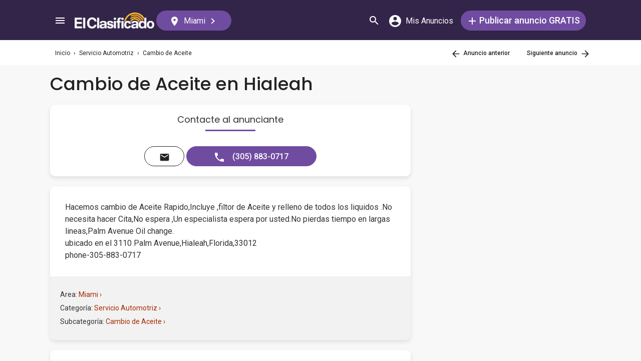

--- FILE ---
content_type: text/html; charset=utf-8
request_url: https://elclasificado.com/miami/servicio-auto/cambio-aceite-auto/cambio-de-aceite-hialeah-18492936
body_size: 35124
content:





<!DOCTYPE html>
<html lang="es" prefix="og: http://ogp.me/ns# fb: http://ogp.me/ns/fb# website: http://ogp.me/ns/website#">
<head>
    <meta name="viewport" content="width=device-width,initial-scale=1">
    <meta http-equiv="X-UA-Compatible" content="IE=edge">
    <meta charset="utf-8">
    <title>Cambio de Aceite | Hialeah | 18492936</title>
    <link rel="icon" type="image/x-icon" href="https://elclasificado.com/favicon.ico" />
    <link rel="icon" type="image/png" sizes="32x32" href="https://elclasificado.com/favicon-32x32.png">
    <link rel="icon" type="image/png" sizes="16x16" href="https://elclasificado.com/favicon-16x16.png">
    <link href="https://plus.google.com/111467449893826935114" rel="publisher">
    <meta name="ec:version" content="2026-01-27 09:49:08">
    <meta property="fb:app_id" content="568868403132237">
    <meta property="og:site_name" content="El Clasificado">
    <meta property="og:url" content="https://elclasificado.com/miami/servicio-auto/cambio-aceite-auto/cambio-de-aceite-hialeah-18492936">
    <meta name="twitter:card" content="summary">
    <meta name="twitter:site" content="@ElClasificado">
    <script type="application/ld+json">
    {
        "@context": "http://schema.org",
        "@graph": [
            {
                "@type": "Organization",
                "@id": "https://elclasificado.com/#organization",
                "name": "El Clasificado",
                "url": "https://elclasificado.com",
                "sameAs": [
                    "https://www.facebook.com/ElClasificado",
                    "https://twitter.com/ElClasificado",
                    "https://plus.google.com/+elclasificado",
                    "https://www.pinterest.com/elclasificado/",
                    "https://www.linkedin.com/company/el-clasificado/",
                    "https://www.instagram.com/elclasificado/"
                ],
                "logo": {
                    "@type": "ImageObject",
                    "@id": "https://elclasificado.com/#logo",
                    "inLanguage": "es-US",
                    "url": "https://elclasificado.com/Content/Public/Social/el-clasificado.png",
                    "width": 400,
                    "height": 400,
                    "caption": "El Clasificado"
                },
                "address": {
                    "@type": "PostalAddress",
                    "@id": "https://elclasificado.com/#address",
                    "addressLocality": "Norwalk",
                    "addressRegion": "CA",
                    "postalCode": "90650",
                    "streetAddress": "11205 Imperial Hwy"
                },
                "location": { "@id": "https://elclasificado.com/#address" },
                "contactPoint": [
                    {
                        "@type": "ContactPoint",
                        "contactType": "customer support",
                        "telephone": "+1-888-277-4736",
                        "contactOption": "TollFree",
                        "availableLanguage": [ "Spanish", "English" ]
                    },
                    {
                        "@type": "ContactPoint",
                        "contactType": "sales",
                        "telephone": "+1-800-242-2527",
                        "contactOption": "TollFree",
                        "availableLanguage": [ "Spanish", "English" ]
                    }
                ]
            }
        ]
    }
</script>

    
<link rel="preconnect" href="https://fonts.googleapis.com">
<link rel="preconnect" href="https://fonts.gstatic.com">
<link rel="preload" as="style" href="https://fonts.googleapis.com/css2?family=Poppins:ital,wght@0,400;0,500;1,400;1,500&amp;family=Roboto:ital,wght@0,400;0,500;1,400;1,500&amp;display=swap">
<link rel="stylesheet" media="print" onload="this.onload=null;this.removeAttribute('media');" href="https://fonts.googleapis.com/css2?family=Poppins:ital,wght@0,400;0,500;1,400;1,500&amp;family=Roboto:ital,wght@0,400;0,500;1,400;1,500&amp;display=swap">
<noscript>
    <link rel="stylesheet" href="https://fonts.googleapis.com/css2?family=Poppins:ital,wght@0,400;0,500;1,400;1,500&amp;family=Roboto:ital,wght@0,400;0,500;1,400;1,500&amp;display=swap">
</noscript>

    
    

<meta name="robots" content="all">
<link rel="canonical" href="https://elclasificado.com/miami/servicio-auto/cambio-aceite-auto/cambio-de-aceite-hialeah-18492936">
<meta name="description" content="Cambio de Aceite Hacemos cambio de Aceite Rapido,Incluye ,filtor de Aceite y relleno de todos los liquidos .No necesita hacer Cita,No espera 18492936">
<meta property="og:type" content="article">
<meta property="og:title" content="Cambio de Aceite">
<meta property="og:description" content="Cambio de Aceite Hacemos cambio de Aceite Rapido,Incluye ,filtor de Aceite y relleno de todos los liquidos .No necesita hacer Cita,No espera 18492936">
    <meta property="og:image" content="https://elclasificado.com/Content/Public/Social/el-clasificado.png">
    <meta property="og:image:width" content="400">
    <meta property="og:image:height" content="400">

<script type="application/ld+json">
{
    "@context": "https://schema.org",
    "@type": "BreadcrumbList",
    "itemListElement": [
        {
            "@type": "ListItem",
            "position": 1,
            "item": {
                "@id": "https://elclasificado.com",
                "name": "Inicio"
            }
        },
        {
            "@type": "ListItem",
            "position": 2,
            "item": {
                "@id": "https://elclasificado.com/miami/servicio-auto",
                "name": "Servicio Automotriz"
            }
        },
        {
            "@type": "ListItem",
            "position": 3,
            "item": {
                "@id": "https://elclasificado.com/miami/servicio-auto/cambio-aceite-auto",
                "name": "Cambio de Aceite"
            }
        },
        {
            "@type": "ListItem",
            "position": 4,
            "item": {
                "@id": "https://elclasificado.com/miami/servicio-auto/cambio-aceite-auto/cambio-de-aceite-hialeah-18492936",
                "name": "Cambio de Aceite"  
            }
        }
    ]
}
</script>
<style>html,body,div,span,applet,object,iframe,h1,h2,h3,h4,h5,h6,p,blockquote,pre,a,abbr,acronym,address,big,cite,code,del,dfn,em,img,ins,kbd,q,s,samp,small,strike,strong,sub,sup,tt,var,b,u,i,center,dl,dt,dd,ol,ul,li,fieldset,form,label,legend,table,caption,tbody,tfoot,thead,tr,th,td,article,aside,canvas,details,embed,figure,figcaption,footer,header,hgroup,menu,nav,output,ruby,section,summary,time,mark,audio,video{margin:0;padding:0;border:0;font-size:100%;font:inherit;vertical-align:baseline;-webkit-box-sizing:border-box;-moz-box-sizing:border-box;box-sizing:border-box}body{line-height:1;min-height:490px}ol,ul{list-style:none}blockquote,q{quotes:none}blockquote:before,blockquote:after,q:before,q:after{content:'';content:none}table{border-collapse:collapse;border-spacing:0}@media only screen and (max-width:480px),only screen and (max-device-width:480px){input[type="email"],input[type="number"],input[type="tel"],input[type="url"],input[type="password"],input[type="search"],input[type="submit"],input[type="text"],textarea{-webkit-appearance:none;border-radius:0;font-size:16px!important}}@media only screen and (width:320px) and (device-width:320px) and (device-height:480px) and (orientation:landscape){body{-webkit-transform:scale(.667);-webkit-transform-origin:top right;position:absolute;right:0;top:0;width:480px}}@media only screen and (width:768px) and (device-width:768px) and (device-height:1024px) and (orientation:landscape){body{-webkit-transform:scale(.75);-webkit-transform-origin:top right;position:absolute;right:0;top:0;width:1024px}}*{-webkit-box-sizing:border-box;-moz-box-sizing:border-box;box-sizing:border-box}body{position:relative;background:#f8f8f8;color:#333;cursor:default;font-family:Roboto,Arial,sans-serif;font-size:100%;font-weight:normal;height:100%;line-height:1.3em;margin:0;overflow-x:hidden;overflow-y:auto;width:100%;padding-top:60px}@media only screen and (min-width:1080px){body{padding-top:80px}}td{vertical-align:top}a img{border:none}a,a:visited,a:active{cursor:pointer;text-decoration:none}a:hover{color:#000;text-decoration:underline}button{cursor:pointer}input{outline:none}.after::after{clear:both;content:".";display:block;font-size:1px;height:0;visibility:hidden}.noselect{-webkit-user-select:none;-moz-user-select:none;-ms-user-select:none;user-select:none}p{margin:0 0 1em 0}.d-flex{display:flex}.flex-1{flex:1 1 0%}.display-mobile-only{display:block!important}.display-tablet-only{display:none!important}.display-mobile-tablet-only{display:block!important}.display-tablet-desktop-only{display:none!important}.display-desktop-only{display:none!important}.flex-col{flex-direction:column}@media only screen and (min-width:768px){.display-mobile-only{display:none!important}.display-tablet-desktop-only{display:block!important}.display-tablet-only{display:block!important}}@media only screen and (min-width:1080px){.display-mobile-tablet-only{display:none!important}.display-tablet-only{display:none!important}.display-tablet-desktop-only{display:block!important}.display-desktop-only{display:block!important}.lg\:flex-row{flex-direction:row}}.patch-display-tablet-desktop-only{display:none!important}@media only screen and (min-width:480px){.patch-display-tablet-desktop-only{display:inline-block!important}}.ec-footer-link,.ec-footer-link:visited,.ec-footer-link:active{color:#000;text-decoration:none}@media only screen and (min-width:768px){.ec-footer-link:hover{text-decoration:underline}}.main-content{margin:0 auto;padding:16px}.main-content-container{margin:0 auto;max-width:1080px}@media only screen and (min-width:1px) and (max-width:600px){.main-content{padding:0}}.main-content-column{float:left;width:100%;max-width:730px}.sidebar-content-column{width:100%;overflow:hidden;max-width:340px;padding:0 0 0 10px}@media only screen and (min-width:1px) and (max-width:1024px){.main-content-column{float:none;margin:0 auto}.sidebar-content-column{margin:0 auto}}.section-group::after{content:".";display:block;height:0;clear:both;visibility:hidden;font-size:1px}.clear-after::after{content:".";display:block;height:0;clear:both;visibility:hidden;font-size:1px}.sidebar-item{margin:10px auto;text-align:center}.sidebar-item-320x50{height:50px;width:320px}.sidebar-item-300x250{height:250px;width:300px}.sidebar-item-300x600{height:600px;width:300px}.sidebar-item-320x250{height:250px;width:320px}.main-content-widget{max-width:330px;width:100%;margin-top:20px}.main-content-widget-mobile{margin-left:10px;margin-right:10px;margin-top:20px;max-width:100%}.main-content-widget-section{display:flex;justify-content:space-around;width:100%}@media screen and (min-width:1px) and (max-width:720px){.main-content-widget-section{display:none}}.detail-728x90{height:90px;width:728px;margin:0 auto}.detail-320x50{display:inline-block;height:50px;width:320px}.detail-300x250{display:inline-block;height:250px;width:300px}.detail-300x600{display:inline-block;height:600px;width:300px}.detail-320xx{width:320px;padding:5px 0;margin:0 auto}.site-header{background-color:#322549;color:#000;overflow:hidden;height:60px;padding:0 5px;position:fixed;top:0;left:0;right:0;z-index:500;line-height:60px}@media only screen and (min-width:1080px){.site-header{height:80px;line-height:80px;padding:0 15px}}.header-container{width:100%;max-width:1080px;margin:0 auto}.header-container2{width:100%;max-width:1080px;margin:0 auto;position:relative}.header-container2-section-1{display:inline-block;width:45.5%;position:absolute;top:0;left:0}.header-container2-section-2{position:absolute;top:0;right:10px;display:inline-block;width:49.5%;text-align:right}.home-link{background:url(/Content/Shared/SiteHeader/Images/logo-desktop.svg) no-repeat center center;background-size:100px 20px;display:inline-block;height:40px;margin:0;overflow:hidden;text-indent:-9999px;vertical-align:middle;width:100px}@media only screen and (min-width:480px){.home-link{background-size:120px 25px;width:120px}}@media only screen and (min-width:1080px){.home-link{background-size:159px 32px;width:159px;height:40px}}.home-link-without-location{display:none}@media only screen and (min-width:1080px){.home-link-without-location{background:url(/Content/Shared/SiteHeader/Images/logo-desktop.svg) no-repeat center center;background-size:159px 32px;display:inline-block;margin:0;overflow:hidden;text-indent:-9999px;vertical-align:middle;width:159px;height:40px}}.home-link-with-location{background:url(/Content/Shared/SiteHeader/Images/logo-desktop.svg) no-repeat left top;background-size:100px 20px;display:inline-block;height:38px;margin:0;vertical-align:middle;text-align:left;width:100px;padding:2px 0 0 0}.current-location-name-2{display:inline-block;font-size:13px;color:#fff;font-family:Roboto,Arial,sans-serif;line-height:1;white-space:nowrap;overflow:hidden;text-overflow:ellipsis;width:100%}@media only screen and (min-width:1080px){.home-link-with-location{display:none}}.hamburger-menu-button{background-size:18px 12px;background-image:url(/Content/Shared/SiteHeader/Images/hamburger-menu.svg);background-repeat:no-repeat;background-position:center center;background-color:transparent;border:none;color:#0366d6;cursor:pointer;display:inline-block;height:50px;margin:0 5px 0 0;overflow:hidden;padding:0;text-decoration:none;text-indent:-9999px;vertical-align:middle;width:40px}.header-search-link{background:url(/Content/Shared/SiteHeader/Images/search.svg) no-repeat center center;background-size:18px 18px;display:inline-block;height:50px;overflow:hidden;text-decoration:none;text-indent:-9999px;vertical-align:middle;width:40px;text-align:left}.mi-cuenta-link{display:inline-block;vertical-align:middle;height:50px;line-height:50px;width:50px;text-align:center;text-decoration:none;color:#fff}.mi-cuenta-link:hover{color:#fff;text-decoration:none}.mi-cuenta-icon{display:inline-block;vertical-align:middle;background:url(/Content/Shared/SiteHeader/Images/mis-anuncios.svg) no-repeat center center;background-size:24px 24px;height:24px;width:24px}.mi-cuenta-text{display:none}@media only screen and (min-width:361px){.mi-cuenta-link{width:90px}.mi-cuenta-text{display:inline-block;vertical-align:middle;line-height:1;font-family:Roboto,Arial,sans-serif;font-size:12px;font-weight:400}}@media only screen and (min-width:1080px){.mi-cuenta-link{width:140px;margin:0 5px 0 0}.mi-cuenta-text{padding-left:5px;font-size:16px}}.publicar-anuncio-link{background-color:#704ca1;border-radius:20px;display:inline-block!important;height:40px;text-align:center;text-decoration:none;vertical-align:middle;width:75px;color:#fff;padding:8px 0 0 0;line-height:1.2;font-family:Roboto,Arial,sans-serif}.publicar-anuncio-link:hover{text-decoration:none;color:#fff}.publish-icon{background:url(/Content/Shared/SiteHeader/Images/publicar-anuncio.svg) no-repeat center center;background-size:14px 14px;width:30px;height:30px;display:inline-block;vertical-align:middle}.publish-text{display:inline-block;vertical-align:middle;font-size:12px}@media only screen and (min-width:1080px){.publicar-anuncio-link{padding:0;line-height:40px;width:250px}.publish-icon{width:20px}.publish-text{font-size:18px;font-weight:500}}.change-location-link{display:none}@media only screen and (min-width:1080px){.change-location-link,.change-location-link:visited,.change-location-link:hover,.change-location-link:active{background-color:#704ca1;border-radius:20px;color:#fff;display:inline-block;font-family:Roboto,Arial,sans-serif;font-size:16px;height:40px;line-height:40px;min-width:150px;padding:0 15px 0 10px;text-align:center;text-decoration:none;vertical-align:middle}.current-location-name{display:inline-block;margin:0 5px;vertical-align:middle}.change-location-icon{background:url(/Content/Shared/SiteHeader/Images/change-location.svg) no-repeat center center;background-size:13px 19px;display:inline-block;height:20px;vertical-align:middle;width:20px}.more-locations-arrow{background:url(/Content/Shared/SiteHeader/Images/more-locations-arrow.svg) no-repeat center center;background-size:7.41px 12px;display:inline-block;height:12px;vertical-align:middle;width:12px}}.optional-top-container{background:#fff;height:40px;line-height:40px}@media only screen and (min-width:768px){.optional-top-container{height:50px;line-height:50px}}.optional-top-content{max-width:1080px;margin:0 auto;padding:0 10px;height:40px;line-height:40px;position:relative}@media only screen and (min-width:768px){.optional-top-content{height:50px;line-height:50px}}.breadcrumb-items{list-style:none;height:40px;line-height:40px;overflow:hidden}@media only screen and (min-width:768px){.breadcrumb-items{height:50px;line-height:50px}}.breadcrumb-item{color:#232323;font-family:Roboto,Arial,sans-serif;font-size:12px;display:inline}.bread-crumb-link,.bread-crumb-link:visited,.bread-crumb-link:hover,.bread-crumb-link:active{font-family:Roboto,Arial,sans-serif;font-size:12px;color:#232323}.page-header{margin:10px auto;max-width:720px;padding:0 0 0 10px}.page-heading-title{color:#232323;font-family:Poppins,Arial,sans-serif;font-size:18px;font-style:normal;font-weight:500;line-height:1.5;padding-top:10px;margin:0 0 10px 0}.page-heading-bar-span{background:#704ca1;border:none;display:block;height:3px;margin:15px 0;width:100px}.page-heading-bar-div{background:#704ca1;border:none;display:block;height:3px;margin:10px auto;width:100px}@media only screen and (min-width:768px){.page-header{margin:20px auto 10px;padding:0 0 0 4px}.page-heading-title{font-size:22px;line-height:1.5}.page-heading-bar-span{width:100px}.page-heading-bar-div{width:100px}}.category-page-header2{display:table;margin:10px 20px;table-layout:auto}@media only screen and (min-width:768px){.category-page-header2{margin:0 0 20px 0;width:100%;height:85px}}.category-page-header2-icon{display:table-cell;width:60px;vertical-align:top;padding:10px 0 0 0}.category-page-header2-title{display:table-cell;width:auto;vertical-align:middle;padding:10px 0 0 0}.category-page-header2-info{display:none}@media only screen and (min-width:768px){.category-page-header2-info{display:table-cell;width:160px;vertical-align:middle;line-height:2;text-align:right;padding:0 10px 0 0}}.category-page-heading{font-family:Roboto,Arial,sans-serif;font-weight:500;color:#232323;display:inline-block;font-size:16px;line-height:1.2}@media only screen and (min-width:768px){.category-page-heading{font-size:22px;line-height:26px}}.category-page-heading-link{font-size:14px;color:#a82a00;font-family:Roboto,Arial,sans-serif}#jumbo-tron{background-size:cover;background-image:url(/Content/Shared/Site/jumbo-tron.jpg);background-repeat:no-repeat;background-position:center bottom;background-color:#bfc2d1;height:65px;padding:0;width:100%;display:none}@media only screen and (min-width:768px){#jumbo-tron{height:100px}}.search-icon{background:url(/Content/Shared/search-icon.svg) no-repeat center center;background-size:24px 24px;width:24px;height:24px;display:inline-block;vertical-align:middle;margin:0}@media screen and (min-width:768px){.search-icon{margin:0 10px 0 0}}#global-search-form{padding:10px}@media screen and (min-width:768px){#global-search-form{padding:20px 0}}.autocomplete{position:relative;display:inline-block}.autocomplete-items{position:absolute;border-radius:10px;z-index:99;line-height:1.2;text-align:left;font-size:15px;overflow:auto;max-height:400px;top:46px;left:0;right:0;box-shadow:0 4px 8px 0 rgba(0,0,0,.1)}.autocomplete-items div{padding:0 10px;cursor:pointer;background-color:#fff;height:40px;line-height:40px;white-space:nowrap;overflow:hidden;text-overflow:ellipsis;font-weight:600}.autocomplete-items strong{font-weight:300}.autocomplete-items div:hover{background-color:#e9e9e9}.autocomplete-active{background-color:#704ca1!important;color:#fff}.search-word-icon{background-image:url(//elclasificado.com/Content/Shared/Image/search-grey.svg);background-position:center center;background-repeat:no-repeat;background-size:18px 18px;display:inline-block;height:40px;line-height:40px;margin:0 5px 0 0;vertical-align:middle;width:20px}.search-category-icon{background-position:center center;background-repeat:no-repeat;background-size:18px 18px;display:inline-block;height:40px;line-height:40px;margin:0 5px 0 0;vertical-align:middle;width:20px}.search-box{background:#fff;border-radius:0;min-height:38px;margin:0 auto;position:relative;width:100%;max-width:400px}@media screen and (min-width:768px){.search-box{border-radius:6px;height:60px;margin:0 auto;max-width:800px;padding:10px 0 0 0;text-align:center}}.search-field-label{display:none}@media screen and (min-width:768px){.search-field-label{display:inline-block}}.search-button{position:absolute;outline:none;right:0;top:0;width:50px;height:40px;background:#704ca1;border:none}@media screen and (min-width:768px){.search-button{border:none;border-radius:20px;clear:both;color:#fff;position:relative;top:auto;right:auto;display:inline-block;font-family:Roboto,Arial,sans-serif;font-size:16px;font-weight:bold;line-height:40px;outline:none;padding:0;text-align:center;text-decoration:none;width:150px}.search-button:hover{opacity:.75}}.search-button-label{display:none}@media screen and (min-width:768px){.search-button-label{display:inline-block;vertical-align:middle}}.search-category{display:none}@media screen and (min-width:768px){.search-category{border:1px solid #b2b2b2;border-radius:20px;display:inline-block;font-family:Roboto,Arial,sans-serif;font-size:16px;height:40px;line-height:40px;margin:0 5px 0 0;padding:0 20px;position:relative;vertical-align:middle;width:260px}.search-select{position:absolute;top:0;left:10px;opacity:0;z-index:10;line-height:36px;height:36px;width:100%;cursor:pointer}.search-select-label{text-align:left;position:relative;padding:0 0 0 10px;width:240px}.search-select-value{overflow:hidden;text-overflow:ellipsis;white-space:nowrap;width:190px}.search-select-arrow{position:absolute;right:20px;top:15px;display:block;width:0;height:0;border-top:8px solid #8c8c8c;border-right:7px solid transparent;border-left:7px solid transparent}}.search-field{border:1px solid #b2b2b2}.search-field-input{font-family:Roboto,Arial,sans-serif;font-size:16px;font-weight:normal;border:none;height:38px;width:270px;outline:none;padding:0 0 0 5px}.search-field-input::placeholder{color:#b2b2b2;font-style:italic;font-weight:normal}@media screen and (min-width:768px){.search-field{display:inline-block;border-radius:20px;line-height:40px;font-family:Roboto,Arial,sans-serif;font-size:16px;padding:0 15px;vertical-align:middle;margin:0 5px 0 0;position:relative}.search-field-input{font-family:Roboto,Arial,sans-serif;font-size:16px;font-weight:normal;outline:none;width:200px}.search-field-label{font-family:Roboto,Arial,sans-serif;font-size:16px;font-weight:500}}.search-field-error{border:1px solid red!important}.section-for-mobile{display:block}.section-for-desktop{display:none}@media only screen and (min-width:768px){.section-for-mobile{display:none}.section-for-desktop{display:block}}.detail-headline{font-family:Poppins,Arial,sans-serif;color:#232323;font-weight:500;font-size:16px;padding:15px 20px;line-height:1.2}@media only screen and (min-width:768px){.detail-headline{padding:0 0 20px 0;font-size:36px}}.detail-map{max-width:720px}.detail-map-address-info{margin:0 0 10px 0}.detail-message{padding:20px;line-height:24px}@media only screen and (min-width:768px){.detail-message{padding:30px}}.detail-section{background:#fff;margin:0 0 20px 0;max-width:720px;box-shadow:0 4px 8px 0 rgba(0,0,0,.1);word-break:break-word}@media only screen and (min-width:768px){.detail-section{border-radius:10px;overflow:hidden}}.section-for-mobile .detail-info-2{padding:10px 0}.detail-info{background:#fff;padding:20px}@media only screen and (min-width:768px){.detail-info-1{vertical-align:top;display:inline-block;width:49.5%;text-align:left;padding:0 0 0 10px}.detail-info-2{vertical-align:top;display:inline-block;width:49.5%;text-align:right;padding:0 10px 0 0}}.business-profile-info{font-family:Roboto,Arial,sans-serif;font-size:14px;color:#4a4a4a;line-height:20px;margin:10px 0 0 0}.business-profile-name{color:#704ca1;font-weight:600}.business-profile-info-icon{width:16px;height:15px;margin:0 4px 0 0;display:inline-block;vertical-align:middle;background-image:url(/Areas/Classified/Content/Classified/BusinessProfile/business-profile-info-icon.svg);background-position:center center;background-repeat:no-repeat;background-size:16px 15px}.business-profile-link,.business-profile-link:visited,.business-profile-link:hover,.business-profile-link:active{font-family:Roboto,Arial,sans-serif;font-size:16px;color:#a82a00;line-height:24px;display:inline-block}.business-profile-link-icon{width:14px;height:18px;margin:0 4px 0 0;display:inline-block;vertical-align:middle;background-image:url(/Areas/Classified/Content/Classified/BusinessProfile/business-profile-link-icon.svg);background-size:14px 18px;background-position:center center;background-repeat:no-repeat}.visit{padding:20px}.visit .contact-header{text-align:center}.attribute{margin:0 -15px 9px -15px}.additonal-info-item{display:inline-block;background:#f0f6fc;color:#535353;font-size:16px;margin:5px;padding:5px 10px}.additonal-info-item-with-icon{background:#fff;color:#000}.additonal-info-item-label{display:inline-block;color:#535353;font-weight:bold;padding:0 5px 0 0}.additonal-info-icon{display:inline-block;vertical-align:middle;width:20px;height:20px;margin:0 4px 0 0;background-position:center center;background-repeat:no-repeat}.additonal-info-icon-bedrooms{background-image:url(/Areas/Classified/Content/Classified/Attributes/housing-info-bedrooms.svg);background-size:22px 15px}.additonal-info-icon-bathrooms{background-image:url(/Areas/Classified/Content/Classified/Attributes/housing-info-bathrooms.svg);background-size:22px 15px}.additonal-info-icon-allow-pets{background-image:url(/Areas/Classified/Content/Classified/Attributes/housing-info-allow-pets.svg);background-size:22px 15px}.additonal-info-icon-accept-hud{background-image:url(/Areas/Classified/Content/Classified/Attributes/housing-info-accept-hud-voucher.svg);background-size:22px 15px}.additonal-info-icon-seller-type{background-image:url(/Areas/Classified/Content/Classified/Attributes/auto-info-seller-type.svg);background-size:22px 15px}.additonal-info-icon-auto-year{background-image:url(/Areas/Classified/Content/Classified/Attributes/auto-info-year.svg);background-size:22px 15px}.statistics{list-style-type:none}.statistic{margin:0 0 14px 0}.statistic-icon{display:inline-block;vertical-align:middle;width:20px;height:20px;margin:0 12px 0 0;background-position:center center;background-repeat:no-repeat}.statistic-icon-date{background-image:url(/Areas/Classified/Content/Classified/Statistics/statistic-date-icon.svg);background-size:18px 20px}.statistic-icon-visits{background-image:url(/Areas/Classified/Content/Classified/Statistics/statistic-visits-icon.svg);background-size:22px 15px}.web-address-icon{display:inline-block;vertical-align:middle;width:20px;height:20px;margin:0 12px 0 0;background-position:center center;background-repeat:no-repeat;background-image:url(/Areas/Classified/Content/Classified/web-address-icon.svg);background-size:19px 19px}.web-address-link,.web-address-website-link:visited,.web-address-website-link:hover,.web-address-website-link:active{color:#a82a00;text-decoration:underline}.placements{padding:20px;background:#f2f2f2;line-height:1.5}.placement{font-size:14px;margin:6px 0}.placement-link,.placement-link:visited,.placement-link:active{color:#a82a00;text-decoration:none}.placement-link:hover{text-decoration:underline}.contact{text-align:center;padding:20px}.contact-cta{background:#fc7a63;border-radius:20px;padding:0 20px;border:none;border-radius:20px;color:#fff;display:inline-block;font-family:Roboto,Arial,sans-serif;font-size:16px;height:40px;line-height:40px;outline:none;text-align:center;vertical-align:middle;text-decoration:none}.contact-cta:hover{color:#fff;text-decoration:none}.contact-header{text-align:center;font-size:18px;padding:0 0 20px 0;font-family:Poppins,Arial,sans-serif}.contact-by-button{display:inline-block;vertical-align:middle;text-align:center;border-radius:20px;width:80px;height:40px;line-height:40px;border:1px solid #232323;background:none}.contact-by-phone{background:#704ca1;border:1px solid #704ca1;color:#fff;font-weight:500;width:100px;font-size:12px}.contact-by-icon{display:inline-block;vertical-align:middle;width:20px;height:20px;background-position:center center;background-repeat:no-repeat}.contact-by-phone-icon{background-image:url(/Areas/Classified/Content/Classified/Contact/contact-by-phone.svg);background-size:18px 18px}.contact-by-email-icon{background-image:url(/Areas/Classified/Content/Classified/Contact/contact-by-email.svg);background-size:19px 16px}.contact-by-text-message-icon{background-image:url(/Areas/Classified/Content/Classified/Contact/contact-by-text-message.svg);background-size:19px 19px}.contact-by-whatsapp-icon{background-image:url(/Areas/Classified/Content/Classified/Contact/contact-by-whatsapp.svg);background-size:19px 19px}@media only screen and (min-width:768px){.contact-by-phone{width:260px;font-size:16px}a[href^="tel"].contact-by-phone:link,a[href^="tel"].contact-by-phone:visited,a[href^="tel"].contact-by-phone:hover,a[href^="tel"].contact-by-phone:active{text-decoration:none;color:#fff}.contact-by-phone-icon{margin:0 12px 0 0}}.contact-in-content{line-height:60px;text-align:center;width:100%;background:#fff;margin:0 0 20px 0;padding:0 0 10px 0;box-shadow:0 4px 8px 0 rgba(0,0,0,.1)}.contact-in-content .contact-header{padding:0;line-height:2}.contact-footer{height:60px;line-height:60px;text-align:center;width:100%;position:fixed;bottom:0;left:0;right:0;background:#fff;border-top:1px solid #ddd}@media only screen and (device-width:375px) and (device-height:812px) and (orientation:portrait){.contact-footer{height:70px}}.contact-footer .contact-by-button{width:60px}.contact-footer .contact-by-phone{width:125px}.contact-footer .contact-by-phone-icon{margin:0}.other-content{box-shadow:0 4px 8px 0 rgba(0,0,0,.1);padding:0 0 20px 0}@media screen and (min-width:600px){.other-content{box-shadow:none;padding:0}}.frauds{list-style-type:none;margin:20px 0}.fraud{margin:0 0 10px 0}.fraud-link,.fraud-link:visited,.fraud-link:hover,.fraud-link:active{color:#a82a00;text-decoration:none}.shares{list-style-type:none;margin:10px 0}.share{margin:0 14px 0 0;display:inline-block}.share-link,.share-link:visited,.share-link:hover,.share-link:active{color:#a82a00;text-decoration:underline}.share-icon{display:inline-block;vertical-align:middle;width:40px;height:40px;margin:0 10px 0 0 0;background-position:center center;background-repeat:no-repeat;background-size:40px 40px}.share-by-facebook{background-image:url(/Areas/Classified/Content/Classified/Share/share-by-facebook.svg)}.share-by-twitter{background-image:url(/Areas/Classified/Content/Classified/Share/share-by-twitter.svg)}.share-by-pinterest{background-image:url(/Areas/Classified/Content/Classified/Share/share-by-pinterest.svg)}.share-by-email{background-image:url(/Areas/Classified/Content/Classified/Share/share-by-email.svg)}@media only screen and (min-width:768px){.share{margin:0 0 0 14px}}.similar-section-widget{padding:10px}.similar-section-header{color:#232323;font-family:Roboto,Arial,sans-serif;font-weight:500;font-size:18px;line-height:26px;padding:10px 0 5px 0;text-align:center}.similar-section-items{margin:5px 0 0 0}.similar-section-item{border-bottom:1px solid #d8d8d8;display:block;padding:15px;height:100px}.similar-section-item:first-child{border-top:1px solid #d8d8d8}.similar-section-headline{color:#232323;font-family:Roboto,Arial,sans-serif;font-size:14px;font-weight:500;line-height:20px;height:20px;overflow:hidden}.similar-section-text{color:#4a4a4a;font-family:Roboto,Arial,sans-serif;font-size:14px;line-height:2em;height:4em;overflow:hidden}.similar-section-image{float:right;font-size:10px;width:102px;height:68px;line-height:1.2;background-color:#ad95c4;overflow:hidden}@media screen and (min-width:600px){.similar-section-widget{padding:10px 0}.similar-section-widget .page-heading-bar-div{width:100%}.similar-section-item:hover{background:#eae7ef;text-decoration:none}.similar-section-header{text-align:left;font-size:22px;padding:0 0 0 10px}.similar-section-item:first-child{border-top:none}.similar-section-text{line-height:2em;height:4em}}.recomended-subcategories-section-widget{padding:15px 20px}.recomended-subcategories-section-header{color:#232323;font-family:Roboto,Arial,sans-serif;font-weight:500;font-size:18px;line-height:26px;padding:10px 0 5px 10px}.recomended-subcategories-section-widget .page-heading-bar-div{width:100px;margin:10px 0 10px 10px}.recomended-subcategories-section-items{margin:5px 0 0 0}.recomended-subcategories-section-item{display:block;color:#232323;font-family:Roboto,Arial,sans-serif;font-size:14px;font-weight:500;margin:0;padding:0 0 0 16px;word-break:break-word}@media screen and (min-width:768px){.recomended-subcategories-section-widget{padding:20px}.recomended-subcategories-section-header{text-align:left;font-size:22px;padding:0 0 0 10px}.recomended-subcategories-section-widget .page-heading-bar-div{width:98%}.recomended-subcategories-section-items{column-count:2}.recomended-subcategories-section-item{padding:5px 10px}.recomended-subcategories-section-item:hover{text-decoration:underline}}.page-nav-tabs-1{position:absolute;top:0;right:0}.page-nav,.page-nav:visited,.page-nav:hover,.page-nav:active{font-weight:500;display:inline-block;font-family:Roboto,Arial,sans-serif;font-size:12px;margin:0 0 0 30px;color:#232323;height:50px;line-height:50px;text-decoration:none}.page-nav-previous-icon{display:inline-block;vertical-align:middle;background:url(/Areas/Classified/Content/Classified/Nav/page-nav-previous-icon.svg) no-repeat center center;background-size:15px 15px;margin:0;width:24px;height:24px}.page-nav-next-icon{display:inline-block;vertical-align:middle;background:url(/Areas/Classified/Content/Classified/Nav/page-nav-next-icon.svg) no-repeat center center;background-size:15px 15px;margin:0;width:24px;height:24px}.page-buttons{height:200px;padding:20px 8px;background:#fff;margin:10px 0}.page-buttons-previous{line-height:160px;display:inline-block;float:left;height:160px;padding:0 0 0 25px;background:url(/Areas/Classified/Content/Classified/Nav/page-button-previous-icon.svg) no-repeat center left;background-size:22px 22px}.page-buttons-next{line-height:160px;display:inline-block;float:right;height:160px;padding:0 25px 0 0;background:url(/Areas/Classified/Content/Classified/Nav/page-button-next-icon.svg) no-repeat center right;background-size:22px 22px}.page-button,.page-button:visited,.page-button:hover,.page-button:active{color:#232323;display:inline-block;margin:0 2px;text-decoration:none;line-height:1;padding:10px;background:#f8f8f8;text-align:center;border:1px solid #ccc}.page-button-image{display:block;width:120px;height:90px;margin:0 0 10px 0;background:#d8d8d8;font-size:10px}.page-button-title{display:block;height:40px;overflow:hidden;font-family:Roboto,Arial,sans-serif;font-size:14px;font-weight:500;line-height:1.4;width:120px}.html-fragment p{line-height:1.5;margin:0;padding:0}.html-fragment p:empty::before{content:"";display:inline-block}.html-fragment p[style="text-align: center;"]{text-align:center}.html-fragment p[style="text-align: right;"]{text-align:right}.html-fragment b{font-weight:500}.html-fragment i{font-style:italic}.html-fragment ul{display:block;list-style-position:inside;list-style-type:disc;margin:16px 0;padding-left:40px}.html-fragment ol{display:block;list-style-position:inside;list-style-type:decimal;margin:16px 0;padding-left:40px}#contact-advertiser{padding:10px;max-width:720px;margin:0 auto;width:100%}@media only screen and (min-width:768px){#contact-advertiser{padding:20px;border-radius:10px;background:#fff;box-shadow:0 4px 8px 0 rgba(0,0,0,.1)}}.contact-heading{padding:10px 15px;font-family:Poppins,Arial,sans-serif;font-weight:normal;font-size:22px}.contact-digest{padding:0 15px 15px 15px;font-size:18px}.contact-field{padding:10px 15px}.contact-field-label{display:block;margin:5px 0;font-family:Poppins,Arial,sans-serif;font-weight:500}.contact-field-required{color:#ea402f;font-size:14px;font-style:italic;font-weight:normal}.contact-field-error{color:#ea402f;display:none;font-size:14px;margin:5px 0}.contact-input-error{border:1px solid #ea402f!important}#contact-advertiser-button{display:inline-block;margin:0 10px 0 0}#contact-advertiser-button:disabled{opacity:.5}#contact-message-value{height:10em}#contact-advertiser-button:disabled{opacity:.5;pointer-events:none}#contact-advertiser-button button{background:#fc7a63;border:none;border-radius:20px;color:#fff;display:inline-block;font-family:Roboto,Arial,sans-serif;font-size:16px;height:40px;line-height:40px;margin:20px auto;outline:none;padding:0;padding-left:10px;text-align:center;vertical-align:middle;width:160px}.grecaptcha-badge{background:#fff!important}.business-name{color:#232323;display:inline-block;font-family:Roboto,Arial,sans-serif;font-size:16px;font-style:normal;font-weight:400;line-height:24px}.business-address{color:#232323;display:inline-block;font-family:Roboto,Arial,sans-serif;font-size:16px;font-style:normal;font-weight:400;line-height:24px}.business-hours{color:#232323;display:inline-block;font-family:Roboto,Arial,sans-serif;font-size:16px;font-style:normal;font-weight:400;line-height:24px}.business-name-icon{background:url(/Areas/DirectoryListing/Content/Images/listing-icon.svg) no-repeat center center;display:inline-block;height:24px;width:24px;margin:0 10px 0 0}.business-address-icon{background:url(/Areas/DirectoryListing/Content/Images/address.svg) no-repeat center center;display:inline-block;height:24px;width:24px;margin:0 10px 0 0}.business-hours-icon{background:url(/Areas/DirectoryListing/Content/Images/hours.svg) no-repeat center center;display:inline-block;height:24px;width:24px;margin:0 10px 0 0}.business-info{display:flex;margin:0 20px}@media only screen and (min-width:768px){.business-info{display:-webkit-box;display:-moz-box;display:-webkit-flex;display:-ms-flexbox;display:flex}}.business-contact-info{border-bottom:1px solid #d8d8d8}.business-info-items{list-style-type:none;padding:20px 0}.listing-info-content-box{background:#fff;box-shadow:0 4px 8px 0 rgba(0,0,0,.1);max-width:720px;margin:0 0 20px 0;padding:0}@media only screen and (min-width:768px){.listing-info-content-box{background:#fff;border-radius:10px;box-shadow:0 4px 8px 0 rgba(0,0,0,.1);display:flex;height:300px;justify-content:space-between;max-width:720px;width:100%}.business-location{float:left;margin:0!important;padding-bottom:0;padding-top:0!important}.business-contact-info{border-bottom:0;float:left;margin:auto}.business-info-items{border-bottom:1px solid #d8d8d8}}@media only screen and (max-width:768px){body{padding-bottom:50px}}.business-in-content-contact-box{height:60px;line-height:60px;text-align:center;width:100%;background:#fff;border-top:1px solid #ddd}.business-footer-contact-box{height:60px;line-height:60px;text-align:center;width:100%;position:fixed;bottom:0;left:0;right:0;background:#fff;border-top:1px solid #ddd}@media only screen and (device-width:375px) and (device-height:812px) and (orientation:portrait){.business-footer-contact-box{height:70px}}.business-contact-buttons{max-width:720px;margin:0 auto;padding:0;text-align:center;line-height:60px}.business-contact-button{background-color:#fff;border-radius:20px;border:1px solid #232323;vertical-align:middle}.mail-button-icon{background:url(/Areas/DirectoryListing/Content/Images/contact-by-email.svg) no-repeat center center;display:inline-block;height:40px;margin-right:3px;width:60px}.message-button-icon{background:url(/Areas/DirectoryListing/Content/Images/contact-by-text-message.svg) no-repeat center center;display:inline-block;height:40px;margin-right:3px;width:60px}.whatsapp-button-icon{background:url(/Areas/DirectoryListing/Content/Images/contact-by-whatsapp.svg) no-repeat center center;display:inline-block;height:40px;margin-right:3px;width:60px}.call-button-icon{background-color:#704ca1!important;background-image:url(/Areas/DirectoryListing/Content/Images/contact-by-phone.svg);background-repeat:no-repeat;background-position:center center;border:#704ca1;display:inline-block;height:40px;margin-right:3px;width:100px}.business-info-call-button-link{font-family:Roboto,Arial,sans-serif;font-size:16px;font-style:normal;font-weight:500;color:#fff;text-align:center;line-height:24px}.business-info-call-button-link:hover{color:#fff}.business-info-call-button{background:#704ca1;border-radius:20px;width:260px;line-height:40px;text-align:center;margin:20px auto 0}.phone-button-icon{background:url(/Areas/DirectoryListing/Content/Images/contact-by-phone.svg) no-repeat center center;display:inline-block;height:24px;margin-right:3px;width:24px;vertical-align:middle}.business-info-contact-buttons{max-width:720px;margin:10px auto;text-align:center;padding:0;vertical-align:middle}.business-info-contact-button{border:1px solid #232323;border-radius:20px;background-color:#fff}.mail-button-info-icon{background:url(/Areas/DirectoryListing/Content/Images/contact-by-email.svg) no-repeat center center;display:inline-block;height:40px;margin-right:3px;width:60px}.message-button-info-icon{background:url(/Areas/DirectoryListing/Content/Images/contact-by-text-message.svg) no-repeat center center;display:inline-block;height:40px;margin-right:3px;width:60px}.whatsapp-button-info-icon{background:url(/Areas/DirectoryListing/Content/Images/contact-by-whatsapp.svg) no-repeat center center;display:inline-block;height:40px;margin-right:3px;width:60px}.call-button-info-icon{background:url(/Areas/DirectoryListing/Content/Images/contact-by-phone.svg) no-repeat center center;display:inline-block;height:40px;margin-right:3px;width:100px;background-color:#704ca1;border:#704ca1}html.ecc-disable-scroll,body.ecc-disable-scroll{overflow:hidden;height:100%;position:relative}.ecc-lightbox{vertical-align:middle}.ecc-lightbox-content{height:100%;vertical-align:middle}.ecc-lightbox-overlay,.ecc-lightbox{position:absolute;left:0;top:0;right:0;bottom:0;width:100%;z-index:9999;-webkit-transition:all .4s;-moz-transition:all .4s;-ms-transition:all .4s;-o-transition:all .4s;transition:all .4s;opacity:0;visibility:hidden}.ecc-lightbox-content,#ecc-lightbox-main-content{min-width:0}#ecc-lightbox-main-content{white-space:nowrap;height:100%}.ecc-lightbox-top-actions{outline:none;text-align:right;margin:0 auto}.ecc-lightbox-slider-btn{height:50px;width:50px;outline:none;-webkit-border-radius:50%;-moz-border-radius:50%;border-radius:50%;display:inline-block}.ecc-lightbox-slider-btn img{height:auto;width:100%}.ecc-lightbox-close-btn{height:30px;width:30px;padding:0;outline:none}.ecc-lightbox-content{position:absolute;top:0;left:0;right:0;bottom:0;width:80%;margin:auto;height:50%}#ecc-lightbox-slider{max-width:720px;display:inline-block;height:100%}.ecc-lightbox-overlay{background-color:rgba(0,0,0,.8);min-height:100%}.ecc-lightbox-overlay.active{opacity:1;visibility:visible}.ecc-lightbox{z-index:10000;text-align:center;font-weight:normal;visibility:hidden;opacity:0;background:rgba(0,0,0,.08);min-height:100%}.ecc-lightbox.active{opacity:1;visibility:visible}.ecc-lightbox-slider-btn,.ecc-lightbox-close-btn{cursor:pointer;border:none;background:transparent;padding:0}.ecc-lightbox-slider-btn-container{display:inline-block;top:50%;position:relative;vertical-align:top;height:50%}#ecc-lightbox-right-slider-btn{margin-left:30px}#ecc-lightbox-left-slider-btn{margin-right:30px}.ecc-lightbox-slider-btn.pulse{animation:pulse .4s ease-out}@keyframes pulse{from{box-shadow:0 0 0 0 rgba(251,251,251,.04)}to{box-shadow:0 0 5px 2.5em rgba(251,251,251,.01)}}@media only screen and (min-width:1024px){.ecc-lightbox-top-actions{width:881px}#ecc-lightbox-main-content{height:100%}}@media only screen and (min-width:767px) and (max-width:1023px){.ecc-lightbox-close-btn{margin-right:50px}}@media only screen and (max-width:1023px){#ecc-lightbox-l-m-slider-btn{margin-right:100px}#ecc-lightbox-r-m-slider-btn{margin-left:100px}.show-desktop{display:none;visibility:hidden}.ecc-lightbox-content{width:100%}}@media screen and (min-width:1024px){.show-tablet-and-lower{display:none;visibility:hidden}}@media only screen and (max-width:767px){.ecc-lightbox-top-actions{width:100%}.ecc-lightbox-content{width:100%}#ecc-lightbox-main-content,.ecc-lightbox-top-actions{max-width:100%;padding:0}.ecc-lightbox-close-btn{margin-right:20px}#ecc-lightbox-slider{width:100%;max-width:100%}.ecc-lightbox-slider-btn img{height:50px}#ecc-lightbox-slider-wrap img{position:absolute;top:0;left:0;bottom:0;right:0;width:initial;margin:auto}}.detail-content-header{margin:0 0 20px 0;background:#fff;max-width:720px;width:100%}.detail-content-header-media{min-width:480px;max-width:720px}.swipe{overflow:hidden;visibility:hidden;position:relative}.swipe-wrap{overflow:hidden;position:relative;height:100%}.swipe-wrap>div{float:left;width:100%;position:relative}.swipe-wrap .image-viewer-src{cursor:pointer}.cursor,.video-cursor{display:inline-block;padding:0;max-width:100%;-webkit-box-sizing:border-box;-moz-box-sizing:border-box;box-sizing:border-box;position:relative;vertical-align:top;height:115px;cursor:pointer}.cursor-button{display:inline-block;height:100%;width:100%}.cursor-image{display:inline-block;height:100%;width:100%}.cursor-image img{display:block;width:100%;max-width:100%;height:100%;max-height:100%}.detail-media{position:relative;margin:0}.full-width{width:100%}#image-viewer{margin:0 auto;max-width:100%;width:100%;min-width:0;height:100%}.image-viewer-content{min-height:1px;height:100%}.image-viewer-content img.vh-centered,.vh-centered{position:absolute;top:0;left:0;bottom:0;right:0;width:initial;margin:auto;max-width:100%}.image-viewer-src{display:inline-block;max-height:100%;max-width:100%;vertical-align:middle}.media-nav{line-height:normal;margin:0;padding:10px 0 0 0;text-align:center;overflow:hidden;list-style:none;max-width:100%;font-size:0}.media-nav:after{content:'';display:inline-block;width:100%}.media-view{text-align:center;background:#fff;position:relative;height:480px}.media-overlay{pointer-events:none;background:#edf2f4;background:rgba(0,0,0,.5);width:100%;height:100%;position:absolute;top:0;right:0;max-width:100%;color:#fff;left:0;bottom:0;font-size:14px;text-align:center;line-height:20px;vertical-align:middle}.media-overlay>div{position:absolute;top:0;left:0;right:0;bottom:0;height:50%;margin:auto}ul.media-nav li.cursor:not(:last-child){margin-right:11px}.video-button{position:absolute;top:calc(50% - 12px);left:0;right:0}.video-button *{vertical-align:middle}.video-cursor{cursor:pointer;background-color:#6f6660;margin-right:11px}.video-cursor a{-webkit-box-sizing:border-box;-moz-box-sizing:border-box;box-sizing:border-box;max-width:100%;color:#fff;text-decoration:none;font-size:16px}#video-viewer{background:#fff;height:100%;left:0;position:absolute;top:0;width:100%;z-index:10;visibility:hidden}#video-viewer .video-player,#video-viewer .video-player iframe{height:100%;width:100%;border:0}@media only screen and (min-width:768px){.cursor.maxed,.video-cursor.maxed{max-width:186px}.show-mobile{display:none;visibility:hidden}.media-nav{white-space:nowrap}}@media only screen and (max-width:1023px){.detail-content-header-media{min-width:0;max-width:100%;margin-left:auto;margin-right:auto}}@media only screen and (min-width:1024px){.detail-media{min-width:480px}}@media only screen and (max-width:767px){.cursor,.video-cursor{width:159px}.detail-content-header-media{min-width:0;max-width:100%}.detail-media{margin-left:auto;margin-right:auto}.hide-mobile{display:none;visibility:hidden}#image-viewer{width:100%}.media-overlay{pointer-events:all;cursor:pointer}.n-m-r-mobile{margin-right:0!important}.video-cursor{margin-right:8px}ul.media-nav li.cursor:not(:last-child){margin-right:8px}.swipe-wrap img:not(.vh-centered){position:absolute;top:0;left:0;bottom:0;right:0;margin:auto}}@media screen and (min-width:426px) and (max-width:600px){.media-view{height:375px}}@media only screen and (max-width:425px){.cursor,.video-cursor{height:90px}.media-view{height:240px}#image-viewer{height:240px}}#flag-classified{position:fixed;top:0;left:0;right:0;bottom:0;z-index:5000}.flag-classified-overlay{z-index:100;position:fixed;top:0;left:0;right:0;bottom:0;opacity:.75;background:#000}.flag-classified-form{position:relative;background:#fff;z-index:101;margin:25px auto 0;max-width:720px;width:100%;padding:20px}#submit-flag-button{background:#704ca1;border:none;border-radius:20px;color:#fff;display:inline-block;font-family:Poppins,Arial,sans-serif;font-size:16px;height:40px;line-height:40px;margin:20px auto;outline:none;padding:0;padding-left:10px;text-align:center;vertical-align:middle;width:160px}#cancel-flag-button{background:#fff;border:none;border-radius:20px;color:#000;display:inline-block;font-family:Roboto,Arial,sans-serif;font-size:16px;height:40px;line-height:40px;margin:10px auto;outline:none;padding:0;padding-left:10px;text-align:center;vertical-align:middle;width:160px}.close-flag-button{background:#ccc;border:none;border-radius:20px;color:#000;display:inline-block;font-family:Roboto,Arial,sans-serif;font-size:16px;height:40px;line-height:40px;margin:10px auto;outline:none;padding:0;padding-left:10px;text-align:center;vertical-align:middle;width:160px}.form-input-error{border:1px solid red!important}.flag-form-field-error{color:red;display:block}.flag-classified-heading{font-family:Poppins,Arial,sans-serif;font-weight:normal;font-size:14px}.flag-classified-headline{color:#2a343f;font-size:20px;font-family:Roboto,Arial,sans-serif;font-weight:500;line-height:1.4;margin:5px 0 0 0}.flag-form-instruction{line-height:1.4;margin:20px 0}.flag-form-field-label{display:block;margin:5px 0;font-family:Poppins,Arial,sans-serif;font-weight:normal}.flag-form-field-required{color:#ea402f;font-size:14px;font-style:italic;font-weight:normal}.flag-form-reasons{margin:10px 0}.flag-form-reason{margin:10px 0}.flag-form-email{margin:10px 0}.flag-form-comment{margin:10px 0}.featured-section-content{color:#fff;background-color:#322549;width:auto;margin:0 auto 20px;display:block;padding:16px}.featured-section-container{margin:0 auto;max-width:1065px;color:#fff!important;text-align:center;font-family:Roboto,Arial,sans-serif;font-size:22px}.featured-listing-items{max-width:1065px;overflow:hidden;padding:0;margin:0 auto;width:100%;text-align:left}@media only screen and (min-width:1024px){.featured-listing-items{text-align:center}}.featured-listing-image-placeholder{float:right;display:block;font-size:10px;height:90px;width:107px;opacity:.5;background-position:center center;background-repeat:no-repeat;background-size:32px 32px}.featured-item-link,.featured-item-link:visited,.featured-item-link:hover,.featured-item-link:active{position:relative;background:#fff;padding:12px 10px 0 10px;margin:5px auto;height:115px;display:block;font-family:Roboto,Arial,sans-serif;color:#232323}@media only screen and (min-width:1024px){.featured-item-link:hover{text-decoration:none;background:#eae7ef}}.featured-listings-content-column{float:left;width:50%;text-align:left;padding:0 0 0 0;line-height:18px;font-size:14px;overflow:hidden;height:92px}.featured-listings-image-column{overflow:hidden}.featured-listing-headline{font-weight:500}.featured-listing-image{float:right;font-size:10px;line-height:1.4;height:90px;background-color:#ad95c4}.featured-sidebar-section-content{background:#322549;margin:0 auto 20px}.featured-sidebar-section-container{padding:15px}.featured-sidebar-section-heading{color:#fff;text-align:center;font-family:Roboto,Arial,sans-serif;font-size:22px;height:22px}.featured-sidebar-item{margin:10px auto;height:115px}.featured-sidebar-item-link,.featured-sidebar-item-link:visited,.featured-sidebar-item-link:hover,.featured-sidebar-item-link:active{height:115px;padding:12px 10px 0 10px;background:#fff;font-family:Roboto,Arial,sans-serif;color:#232323;position:relative;display:block}@media only screen and (min-width:1024px){.featured-sidebar-item-link:hover{text-decoration:none;background:#eae7ef}}.featured-listing-badge{position:absolute;top:0;right:0;height:20px;width:20px;display:block;background:url(/Content/Shared/Widget/Featured/featured-listings-star.svg) no-repeat center center #fc7a63;background-size:16px 13px}.view-all-featured-link,.view-all-featured-link:hover,.view-all-featured-link:active,.view-all-featured-link:visited{font-family:Roboto,Arial,sans-serif;font-size:16px;font-weight:bold;background-color:#322549;border:1px solid #fff;color:#fff;height:40px;line-height:40px;text-align:center;width:auto;padding:0 30px;margin:10px auto;display:inline-block;text-decoration:none;border-radius:20px}</style>
    <link rel="preload" href="/bundles/classified/styles/20260127094404.css" as="style" onload="this.rel='stylesheet'">
    <noscript><link rel="stylesheet" href="/bundles/classified/styles/20260127094404.css"></noscript>
<script>(function(n){"use strict";var t=function(t,i,r){function l(n){if(f.body)return n();setTimeout(function(){l(n)})}function c(){u.addEventListener&&u.removeEventListener("load",c);u.media=r||"all"}var f=n.document,u=f.createElement("link"),e,s,h,o;return i?e=i:(s=(f.body||f.getElementsByTagName("head")[0]).childNodes,e=s[s.length-1]),h=f.styleSheets,u.rel="stylesheet",u.href=t,u.media="only x",l(function(){e.parentNode.insertBefore(u,i?e:e.nextSibling)}),o=function(n){for(var i=u.href,t=h.length;t--;)if(h[t].href===i)return n();setTimeout(function(){o(n)})},u.addEventListener&&u.addEventListener("load",c),u.onloadcssdefined=o,o(c),u};typeof exports!="undefined"?exports.loadCSS=t:n.loadCSS=t})(typeof global!="undefined"?global:this),function(n){var t,i;n.loadCSS&&(t=loadCSS.relpreload={},t.support=function(){try{return n.document.createElement("link").relList.supports("preload")}catch(t){return!1}},t.poly=function(){for(var t,r=n.document.getElementsByTagName("link"),i=0;i<r.length;i++)t=r[i],t.rel==="preload"&&t.getAttribute("as")==="style"&&(n.loadCSS(t.href,t,t.getAttribute("media")),t.rel=null)},t.support()||(t.poly(),i=n.setInterval(t.poly,300),n.addEventListener&&n.addEventListener("load",function(){t.poly();n.clearInterval(i)}),n.attachEvent&&n.attachEvent("onload",function(){n.clearInterval(i)})))}(this)</script>

<script>

    !function(){if(!window.klaviyo){window._klOnsite=window._klOnsite||[];try{window.klaviyo=new Proxy({},{get:function(n,i){return"push"===i?function(){var n;(n=window._klOnsite).push.apply(n,arguments)}:function(){for(var n=arguments.length,o=new Array(n),w=0;w<n;w++)o[w]=arguments[w];var t="function"==typeof o[o.length-1]?o.pop():void 0,e=new Promise((function(n){window._klOnsite.push([i].concat(o,[function(i){t&&t(i),n(i)}]))}));return e}}})}catch(n){window.klaviyo=window.klaviyo||[],window.klaviyo.push=function(){var n;(n=window._klOnsite).push.apply(n,arguments)}}}}();

</script>


        <script>
            var googletag = googletag || {};
            googletag.cmd = googletag.cmd || [];
        </script>


    
        <script>
            var dataLayer = window.dataLayer = window.dataLayer || [];
            dataLayer.push({ "adIdDimension": "18492936" });
        </script>
        <script>
        var dataLayer = window.dataLayer = window.dataLayer || [];
        dataLayer.push({
            'adIdDimension': '18492936',
            'page_type': 'details_classified',
            'category': 'Servicio Automotriz',
            'subcategory': 'Cambio de Aceite',
            'location': 'Miami'
        });
    </script>



<script>
    var dataLayer = window.dataLayer = window.dataLayer || [];
</script>
<script>
    (function (w, d, s, l, i) {
        w[l] = w[l] || [];
        w[l].push({ 'gtm.start': new Date().getTime(), event: 'gtm.js' });
        var f = d.getElementsByTagName(s)[0], j = d.createElement(s), dl = l != 'dataLayer' ? '&l=' + l : '';
        j.async = true;
        j.src = '//www.googletagmanager.com/gtm.js?id=' + i + dl;
        f.parentNode.insertBefore(j, f);
    })(window, document, 'script', 'dataLayer', 'GTM-58Z2BV');
</script>

</head>
<body id="top-page">

<noscript>
    <iframe src="//www.googletagmanager.com/ns.html?id=GTM-58Z2BV" height="0" width="0" style="display:none;visibility:hidden"></iframe>
</noscript>
    <a href="/static.html" rel="nofollow" class="hp-more-information" style="display: none; visibility: hidden">
    más información
</a>


    <div id="menu" style="display: none">

    <div class="menu-underlay" id="close-menu-overlay"></div>

    <div class="close-menu">
        <button id="close-menu-button">&nbsp;</button>
    </div>

    <div class="menu-content">

        <div class="menu-apps">
            <a href="https://elclasificado.com/anuncios-gratis"
                title="Publicar avisos y vender sus cosas"
                data-google-interstitial="false"
                class="menu-app menu-app-entry">
                <span class="menu-icon menu-entry-icon">&nbsp;</span>
                Publicar anuncio
            </a>
            <a class="menu-app menu-app-account" href="https://elclasificado.com/misanuncios">
                <span class="menu-icon menu-account-icon">&nbsp;</span>
                Mi cuenta
            </a>
        </div>

        <div id="menu-stuff">

            <div class="menu-items">

                <a href="https://elclasificado.com/miami" class="menu-item menu-link">
                    <span class="menu-icon menu-home-icon">&nbsp;</span>
                    Inicio
                </a>
                <a href="https://elclasificado.com/cambiar-area/unitedstates" class="menu-item menu-link">
                    <span class="menu-icon menu-location-icon">&nbsp;</span>
                    Cambiar Area
                </a>
                <a href="https://elclasificado.com/comunidad" class="menu-item menu-link">
                    <span class="menu-icon menu-comunidad-icon">&nbsp;</span>
                    Comunidad Blog
                </a>
                    <span class="menu-section-header">
                        Categorías
                    </span>
                    <div id="category-groups-menu">
                            <a href="#" onclick="showCategory(1); return false" class="menu-item menu-link" style="padding-left: 15px;">
                                <span class="menu-icon menu-category-forward-arrow">&nbsp;</span>
                                Empleos y Educación
                            </a>
                            <a href="#" onclick="showCategory(2); return false" class="menu-item menu-link" style="padding-left: 15px;">
                                <span class="menu-icon menu-category-forward-arrow">&nbsp;</span>
                                Propiedades Venta y Renta
                            </a>
                            <a href="#" onclick="showCategory(3); return false" class="menu-item menu-link" style="padding-left: 15px;">
                                <span class="menu-icon menu-category-forward-arrow">&nbsp;</span>
                                Venta de Autos y Partes
                            </a>
                            <a href="#" onclick="showCategory(4); return false" class="menu-item menu-link" style="padding-left: 15px;">
                                <span class="menu-icon menu-category-forward-arrow">&nbsp;</span>
                                Servicios
                            </a>
                            <a href="#" onclick="showCategory(5); return false" class="menu-item menu-link" style="padding-left: 15px;">
                                <span class="menu-icon menu-category-forward-arrow">&nbsp;</span>
                                Eventos y Diversion
                            </a>
                            <a href="#" onclick="showCategory(6); return false" class="menu-item menu-link" style="padding-left: 15px;">
                                <span class="menu-icon menu-category-forward-arrow">&nbsp;</span>
                                En Venta
                            </a>
                            <a href="#" onclick="showCategory(7); return false" class="menu-item menu-link" style="padding-left: 15px;">
                                <span class="menu-icon menu-category-forward-arrow">&nbsp;</span>
                                Servicios para Fiestas
                            </a>
                            <a href="#" onclick="showCategory(8); return false" class="menu-item menu-link" style="padding-left: 15px;">
                                <span class="menu-icon menu-category-forward-arrow">&nbsp;</span>
                                Salud y Belleza
                            </a>
                            <a href="#" onclick="showCategory(9); return false" class="menu-item menu-link" style="padding-left: 15px;">
                                <span class="menu-icon menu-category-forward-arrow">&nbsp;</span>
                                Mayores de edad
                            </a>
                    </div>
                <span class="menu-section-header">
                    Otros enlaces
                </span>
                <a href="https://articulos.elclasificado.com/category/concursos.html" class="menu-item menu-link" target="_blank" rel="noopener">
                    <span class="menu-icon menu-concursos-icon">&nbsp;</span>
                    Concursos
                </a>
                <a href="https://elclasificado.com/mediakit" class="menu-item menu-link">
                    <span class="menu-icon menu-media-kit-icon">&nbsp;</span>
                    Media Kit
                </a>
                <a href="https://elclasificado.com/contactar-el-clasificado" class="menu-item menu-link">
                    <span class="menu-icon menu-contact-icon">&nbsp;</span>
                    Contáctenos
                </a>
                <a href="https://elclasificado.com/sobre-el-clasificado" class="menu-item menu-link">
                    <span class="menu-icon menu-about-icon">&nbsp;</span>
                    Sobre El Clasificado
                </a>

                <a href="https://elclasificado.com/politica-privacidad" class="menu-item menu-link">
                    <span class="menu-icon">&nbsp;</span>
                    Política de Privacidad
                </a>
                <a href="https://elclasificado.com/en-cumplimiento-con-ccpa" class="menu-item menu-link">
                    <span class="menu-icon">&nbsp;</span>
                    Cumplimiento de la CCPA
                </a>
                <a href="https://elclasificado.com/donotsellmyinformation" class="menu-item menu-link">
                    <span class="menu-icon">&nbsp;</span>
                    Do Not Sell My Information
                </a>
            </div>

            <div class="menu-socials">
                <a href="https://www.facebook.com/ElClasificado" target="_blank" rel="noopener" class="gtm-facebook-link menu-social-icon menu-social-icon-facebook">Facebook</a>
                <a href="https://twitter.com/ElClasificado" target="_blank" rel="noopener" class="gtm-twitter-link menu-social-icon menu-social-icon-twitter">Twitter</a>
                <a href="https://www.linkedin.com/company/el-clasificado" target="_blank" rel="noopener" class="gtm-twitter-link menu-social-icon menu-social-icon-linkedin">LinkedIn</a>
                <a href="https://www.instagram.com/elclasificado/" target="_blank" rel="noopener" class="gtm-twitter-link menu-social-icon menu-social-icon-instagram">Instagram</a>
                <a href="https://www.youtube.com/elclasificadogratis" target="_blank" rel="noopener" class="gtm-youtube-link menu-social-icon menu-social-icon-youtube">YouTube</a>
                <a href="https://www.pinterest.com/elclasificado/" target="_blank" rel="noopener" class="gtm-pinterest-link menu-social-icon menu-social-icon-pinterest">Pinterest</a>
            </div>
        </div>


                <div id="category-1" style="display: none" class="category-menu">
                    <a href="#" onclick="hideCategory(); return false;" class="menu-item menu-link menu-back-button">
                        <span class="menu-icon menu-back-icon" style="background: url(/Content/Shared/SideMenu/back-arrow.svg) no-repeat center center;">&nbsp;</span>
                        Regressar
                    </a>
                    <span class="menu-category-name">
                        Empleos y Educación
                    </span>
                        <a href="https://elclasificado.com/miami/empleos" class="menu-item menu-link">

                            <span class="menu-icon menu-category-forward-arrow">&nbsp;</span>
                            <span class="menu-icon" style="background: url(/Content/Shared/Image/Category/New/9.svg) no-repeat center center;">&nbsp;</span>
                            Empleos
                        </a>
                        <a href="https://elclasificado.com/miami/educacion" class="menu-item menu-link">

                            <span class="menu-icon menu-category-forward-arrow">&nbsp;</span>
                            <span class="menu-icon" style="background: url(/Content/Shared/Image/Category/New/31.svg) no-repeat center center;">&nbsp;</span>
                            Educación, Cursos y Clases
                        </a>
                </div>
                <div id="category-2" style="display: none" class="category-menu">
                    <a href="#" onclick="hideCategory(); return false;" class="menu-item menu-link menu-back-button">
                        <span class="menu-icon menu-back-icon" style="background: url(/Content/Shared/SideMenu/back-arrow.svg) no-repeat center center;">&nbsp;</span>
                        Regressar
                    </a>
                    <span class="menu-category-name">
                        Propiedades Venta y Renta
                    </span>
                        <a href="https://elclasificado.com/miami/rentas" class="menu-item menu-link">

                            <span class="menu-icon menu-category-forward-arrow">&nbsp;</span>
                            <span class="menu-icon" style="background: url(/Content/Shared/Image/Category/New/6.svg) no-repeat center center;">&nbsp;</span>
                            Rentas
                        </a>
                        <a href="https://elclasificado.com/miami/bienes-raices" class="menu-item menu-link">

                            <span class="menu-icon menu-category-forward-arrow">&nbsp;</span>
                            <span class="menu-icon" style="background: url(/Content/Shared/Image/Category/New/8.svg) no-repeat center center;">&nbsp;</span>
                            Bienes Raices
                        </a>
                </div>
                <div id="category-3" style="display: none" class="category-menu">
                    <a href="#" onclick="hideCategory(); return false;" class="menu-item menu-link menu-back-button">
                        <span class="menu-icon menu-back-icon" style="background: url(/Content/Shared/SideMenu/back-arrow.svg) no-repeat center center;">&nbsp;</span>
                        Regressar
                    </a>
                    <span class="menu-category-name">
                        Venta de Autos y Partes
                    </span>
                        <a href="https://elclasificado.com/miami/autos" class="menu-item menu-link">

                            <span class="menu-icon menu-category-forward-arrow">&nbsp;</span>
                            <span class="menu-icon" style="background: url(/Content/Shared/Image/Category/New/10.svg) no-repeat center center;">&nbsp;</span>
                            Autos y Trucks
                        </a>
                        <a href="https://elclasificado.com/miami/partes-auto" class="menu-item menu-link">

                            <span class="menu-icon menu-category-forward-arrow">&nbsp;</span>
                            <span class="menu-icon" style="background: url(/Content/Shared/Image/Category/New/38.svg) no-repeat center center;">&nbsp;</span>
                            Partes y Accesorios de Autos
                        </a>
                        <a href="https://elclasificado.com/miami/motocicletas" class="menu-item menu-link">

                            <span class="menu-icon menu-category-forward-arrow">&nbsp;</span>
                            <span class="menu-icon" style="background: url(/Content/Shared/Image/Category/New/39.svg) no-repeat center center;">&nbsp;</span>
                            Motocicletas y Partes
                        </a>
                </div>
                <div id="category-4" style="display: none" class="category-menu">
                    <a href="#" onclick="hideCategory(); return false;" class="menu-item menu-link menu-back-button">
                        <span class="menu-icon menu-back-icon" style="background: url(/Content/Shared/SideMenu/back-arrow.svg) no-repeat center center;">&nbsp;</span>
                        Regressar
                    </a>
                    <span class="menu-category-name">
                        Servicios
                    </span>
                        <a href="https://elclasificado.com/miami/servicios-hogar" class="menu-item menu-link">

                            <span class="menu-icon menu-category-forward-arrow">&nbsp;</span>
                            <span class="menu-icon" style="background: url(/Content/Shared/Image/Category/New/7.svg) no-repeat center center;">&nbsp;</span>
                            Servicios del Hogar
                        </a>
                        <a href="https://elclasificado.com/miami/servicio-auto" class="menu-item menu-link">

                            <span class="menu-icon menu-category-forward-arrow">&nbsp;</span>
                            <span class="menu-icon" style="background: url(/Content/Shared/Image/Category/New/12.svg) no-repeat center center;">&nbsp;</span>
                            Servicio Automotriz
                        </a>
                        <a href="https://elclasificado.com/miami/legal" class="menu-item menu-link">

                            <span class="menu-icon menu-category-forward-arrow">&nbsp;</span>
                            <span class="menu-icon" style="background: url(/Content/Shared/Image/Category/New/24.svg) no-repeat center center;">&nbsp;</span>
                            Servicios Legales e Inmigración
                        </a>
                        <a href="https://elclasificado.com/miami/seguros" class="menu-item menu-link">

                            <span class="menu-icon menu-category-forward-arrow">&nbsp;</span>
                            <span class="menu-icon" style="background: url(/Content/Shared/Image/Category/New/35.svg) no-repeat center center;">&nbsp;</span>
                            Seguros
                        </a>
                        <a href="https://elclasificado.com/miami/profesionales" class="menu-item menu-link">

                            <span class="menu-icon menu-category-forward-arrow">&nbsp;</span>
                            <span class="menu-icon" style="background: url(/Content/Shared/Image/Category/New/45.svg) no-repeat center center;">&nbsp;</span>
                            Servicios Profesionales
                        </a>
                        <a href="https://elclasificado.com/miami/transportacion" class="menu-item menu-link">

                            <span class="menu-icon menu-category-forward-arrow">&nbsp;</span>
                            <span class="menu-icon" style="background: url(/Content/Shared/Image/Category/New/43.svg) no-repeat center center;">&nbsp;</span>
                            Servicios de Transporte
                        </a>
                        <a href="https://elclasificado.com/miami/servicio" class="menu-item menu-link">

                            <span class="menu-icon menu-category-forward-arrow">&nbsp;</span>
                            <span class="menu-icon" style="background: url(/Content/Shared/Image/Category/New/2.svg) no-repeat center center;">&nbsp;</span>
                            Servicios Generales
                        </a>
                        <a href="https://elclasificado.com/miami/prestamos" class="menu-item menu-link">

                            <span class="menu-icon menu-category-forward-arrow">&nbsp;</span>
                            <span class="menu-icon" style="background: url(/Content/Shared/Image/Category/New/13.svg) no-repeat center center;">&nbsp;</span>
                            Préstamos
                        </a>
                        <a href="https://elclasificado.com/miami/servicios-funerarios" class="menu-item menu-link">

                            <span class="menu-icon menu-category-forward-arrow">&nbsp;</span>
                            <span class="menu-icon" style="background: url(/Content/Shared/Image/Category/New/44.svg) no-repeat center center;">&nbsp;</span>
                            Servicios Funerarios
                        </a>
                        <a href="https://elclasificado.com/miami/negocios" class="menu-item menu-link">

                            <span class="menu-icon menu-category-forward-arrow">&nbsp;</span>
                            <span class="menu-icon" style="background: url(/Content/Shared/Image/Category/New/37.svg) no-repeat center center;">&nbsp;</span>
                            Oportunidad de Negocios
                        </a>
                        <a href="https://elclasificado.com/miami/telecom" class="menu-item menu-link">

                            <span class="menu-icon menu-category-forward-arrow">&nbsp;</span>
                            <span class="menu-icon" style="background: url(/Content/Shared/Image/Category/New/25.svg) no-repeat center center;">&nbsp;</span>
                            Telecom y Equipo Digital
                        </a>
                </div>
                <div id="category-5" style="display: none" class="category-menu">
                    <a href="#" onclick="hideCategory(); return false;" class="menu-item menu-link menu-back-button">
                        <span class="menu-icon menu-back-icon" style="background: url(/Content/Shared/SideMenu/back-arrow.svg) no-repeat center center;">&nbsp;</span>
                        Regressar
                    </a>
                    <span class="menu-category-name">
                        Eventos y Diversion
                    </span>
                        <a href="https://elclasificado.com/miami/eventos" class="menu-item menu-link">

                            <span class="menu-icon menu-category-forward-arrow">&nbsp;</span>
                            <span class="menu-icon" style="background: url(/Content/Shared/Image/Category/New/28.svg) no-repeat center center;">&nbsp;</span>
                            Eventos
                        </a>
                        <a href="https://elclasificado.com/miami/tiempo-libre" class="menu-item menu-link">

                            <span class="menu-icon menu-category-forward-arrow">&nbsp;</span>
                            <span class="menu-icon" style="background: url(/Content/Shared/Image/Category/New/27.svg) no-repeat center center;">&nbsp;</span>
                            Tiempo Libre
                        </a>
                        <a href="https://elclasificado.com/miami/viajes-vacaciones" class="menu-item menu-link">

                            <span class="menu-icon menu-category-forward-arrow">&nbsp;</span>
                            <span class="menu-icon" style="background: url(/Content/Shared/Image/Category/New/30.svg) no-repeat center center;">&nbsp;</span>
                            Viajes y Vacaciones
                        </a>
                </div>
                <div id="category-6" style="display: none" class="category-menu">
                    <a href="#" onclick="hideCategory(); return false;" class="menu-item menu-link menu-back-button">
                        <span class="menu-icon menu-back-icon" style="background: url(/Content/Shared/SideMenu/back-arrow.svg) no-repeat center center;">&nbsp;</span>
                        Regressar
                    </a>
                    <span class="menu-category-name">
                        En Venta
                    </span>
                        <a href="https://elclasificado.com/miami/compra-venta" class="menu-item menu-link">

                            <span class="menu-icon menu-category-forward-arrow">&nbsp;</span>
                            <span class="menu-icon" style="background: url(/Content/Shared/Image/Category/New/1.svg) no-repeat center center;">&nbsp;</span>
                            Compra y Venta General
                        </a>
                        <a href="https://elclasificado.com/miami/mascotas" class="menu-item menu-link">

                            <span class="menu-icon menu-category-forward-arrow">&nbsp;</span>
                            <span class="menu-icon" style="background: url(/Content/Shared/Image/Category/New/22.svg) no-repeat center center;">&nbsp;</span>
                            Mascotas
                        </a>
                        <a href="https://elclasificado.com/miami/agricultura" class="menu-item menu-link">

                            <span class="menu-icon menu-category-forward-arrow">&nbsp;</span>
                            <span class="menu-icon" style="background: url(/Content/Shared/Image/Category/New/42.svg) no-repeat center center;">&nbsp;</span>
                            Agricultura
                        </a>
                        <a href="https://elclasificado.com/miami/musica-equipo" class="menu-item menu-link">

                            <span class="menu-icon menu-category-forward-arrow">&nbsp;</span>
                            <span class="menu-icon" style="background: url(/Content/Shared/Image/Category/New/29.svg) no-repeat center center;">&nbsp;</span>
                            Música y Equipo
                        </a>
                </div>
                <div id="category-7" style="display: none" class="category-menu">
                    <a href="#" onclick="hideCategory(); return false;" class="menu-item menu-link menu-back-button">
                        <span class="menu-icon menu-back-icon" style="background: url(/Content/Shared/SideMenu/back-arrow.svg) no-repeat center center;">&nbsp;</span>
                        Regressar
                    </a>
                    <span class="menu-category-name">
                        Servicios para Fiestas
                    </span>
                        <a href="https://elclasificado.com/miami/fiestas" class="menu-item menu-link">

                            <span class="menu-icon menu-category-forward-arrow">&nbsp;</span>
                            <span class="menu-icon" style="background: url(/Content/Shared/Image/Category/New/21.svg) no-repeat center center;">&nbsp;</span>
                            Fiestas, Quinceañeras y Bodas
                        </a>
                        <a href="https://elclasificado.com/miami/musica-fiestas" class="menu-item menu-link">

                            <span class="menu-icon menu-category-forward-arrow">&nbsp;</span>
                            <span class="menu-icon" style="background: url(/Content/Shared/Image/Category/New/26.svg) no-repeat center center;">&nbsp;</span>
                            Música para Fiestas
                        </a>
                </div>
                <div id="category-8" style="display: none" class="category-menu">
                    <a href="#" onclick="hideCategory(); return false;" class="menu-item menu-link menu-back-button">
                        <span class="menu-icon menu-back-icon" style="background: url(/Content/Shared/SideMenu/back-arrow.svg) no-repeat center center;">&nbsp;</span>
                        Regressar
                    </a>
                    <span class="menu-category-name">
                        Salud y Belleza
                    </span>
                        <a href="https://elclasificado.com/miami/dentistas" class="menu-item menu-link">

                            <span class="menu-icon menu-category-forward-arrow">&nbsp;</span>
                            <span class="menu-icon" style="background: url(/Content/Shared/Image/Category/New/33.svg) no-repeat center center;">&nbsp;</span>
                            Dentistas
                        </a>
                        <a href="https://elclasificado.com/miami/salud" class="menu-item menu-link">

                            <span class="menu-icon menu-category-forward-arrow">&nbsp;</span>
                            <span class="menu-icon" style="background: url(/Content/Shared/Image/Category/New/36.svg) no-repeat center center;">&nbsp;</span>
                            Salud
                        </a>
                        <a href="https://elclasificado.com/miami/belleza" class="menu-item menu-link">

                            <span class="menu-icon menu-category-forward-arrow">&nbsp;</span>
                            <span class="menu-icon" style="background: url(/Content/Shared/Image/Category/New/32.svg) no-repeat center center;">&nbsp;</span>
                            Belleza
                        </a>
                </div>
                <div id="category-9" style="display: none" class="category-menu">
                    <a href="#" onclick="hideCategory(); return false;" class="menu-item menu-link menu-back-button">
                        <span class="menu-icon menu-back-icon" style="background: url(/Content/Shared/SideMenu/back-arrow.svg) no-repeat center center;">&nbsp;</span>
                        Regressar
                    </a>
                    <span class="menu-category-name">
                        Mayores de edad
                    </span>
                        <a href="https://elclasificado.com/miami/mayores-edad" class="menu-item menu-link">

                            <span class="menu-icon menu-category-forward-arrow">&nbsp;</span>
                            <span class="menu-icon" style="background: url(/Content/Shared/Image/Category/New/15.svg) no-repeat center center;">&nbsp;</span>
                            Para mayores de edad
                        </a>
                </div>

    </div>


</div>

    <script>
        var menuStuff = document.getElementById('menu-stuff');
        var categoryMenu = document.querySelectorAll('.category-menu');

        function hideCategory() {
            hideAllCategory();
            menuStuff.style.display = 'block';
        }

        function showCategory(idx) {
            hideAllCategory();
            menuStuff.style.display = 'none';
            document.getElementById('category-' + idx).style.display = 'block';
        }

        function hideAllCategory() {
            categoryMenu.forEach(function (menu) {
                menu.style.display = 'none';
            });
        }
    </script>

        <div class="above-page-header">
            
            <style type="text/css">
            .above-page-header {
                height: 60px;
            }
            .ec-m-detail-top {
                position: fixed;
                top: 60px;
                left: 0;
                right: 0;
                height: 51px;
                background: #fff;
                z-index: 100;
            }
            @media only screen and (min-width: 768px) {
                .above-page-header {
                    display: none;
                }
                .ec-m-detail-top {
                    display: none;
                }
            }
            </style>            
            <div class="ec-m-detail-top">
                <div style="width: 320px; height: 50px; margin: 0 auto;" data-id="EC_M_Detail_Top">
                    <div id="ec_m_top">
                        
                    </div>
                </div>
            </div>

    
        </div>
    <header class="site-header">

    <div class="header-container2">
        <div class="header-container2-section-1">

            <button class="hamburger-menu-button noselect" id="menu-toggle">
                Menú
            </button>

                <a href="/" class="home-link-with-location noselect">
                    <span class="current-location-name-2">
                        Miami
                    </span>
                </a>
                <a href="/" class="home-link-without-location noselect">
                    Regresar Inicio
                </a>

            <a href="https://elclasificado.com/cambiar-area/unitedstates" class="change-location-link noselect">
                <span class="change-location-icon"></span>
                    <span class="current-location-name">Miami</span>
                <span class="more-locations-arrow"></span>
            </a>

        </div>
        <div class="header-container2-section-2">

            <a href="#" class="header-search-link" id="global-search-button">
                Buscar
            </a>

            <a href="https://elclasificado.com/misanuncios" class="mi-cuenta-link patch-display-tablet-desktop-only" title="Organice todos sus anuncios fácilmente">
                <span class="mi-cuenta-icon"></span>
                <span class="mi-cuenta-text">Mis <br class="display-mobile-tablet-only" />Anuncios</span>
            </a>

            <a href="https://elclasificado.com/anuncios-gratis" 
                data-google-interstitial="false"
                class="publicar-anuncio-link"
                title="Publicar avisos y vender sus cosas">
                <span class="publish-text display-desktop-only">
                    <span class="publish-icon"></span>
                    Publicar anuncio GRATIS
                </span>
                <span class="publish-text display-mobile-tablet-only">Anúnciese GRATIS</span>
            </a>
        </div>

    </div>

</header>



    <div id="wrapper">

        <!--sse-->

            <div class="optional-top-container">
                <div class="optional-top-content">

    <ul class="breadcrumb-items">
        <li class="breadcrumb-item breadcrumb-page"><a href="https://elclasificado.com/miami" class="bread-crumb-link">Inicio</a></li>
        <li class="breadcrumb-item">&nbsp;&rsaquo;&nbsp;</li>
        <li class="breadcrumb-item"><a href="https://elclasificado.com/miami/servicio-auto" class="bread-crumb-link">Servicio Automotriz</a></li>
        <li class="breadcrumb-item">&nbsp;&rsaquo;&nbsp;</li>
        <li class="breadcrumb-item breadcrumb-page-title"><a href="https://elclasificado.com/miami/servicio-auto/cambio-aceite-auto" class="bread-crumb-link">Cambio de Aceite</a></li>
    </ul>

                    
        <div class="page-nav-tabs-1 display-desktop-only">
            <a href="https://elclasificado.com/miami/servicio-auto/cambio-aceite-auto/reparamos-tubo-de-escape-hialeah-18500699" class="page-nav">
                <span class="page-nav-previous-icon"></span>
                Anuncio anterior
            </a>

            <a href="https://elclasificado.com/miami/servicio-auto/cambio-aceite-auto/cambio-de-aceite-hialeah-18778803" class="page-nav">
                Siguiente anuncio
                <span class="page-nav-next-icon"></span>
            </a>

    </div>

                </div>
            </div>

        <div id="jumbo-tron">
<script>
    var searchBoxList = [];
    searchBoxList.push({ v: 'Todas las categorías',  i: '-5', u: '' });
    searchBoxList.push({ v: 'Agricultura',  i: '42', u: 'https://elclasificado.com/miami/agricultura' });
            searchBoxList.push({ v: 'Fertilizantes', i: '42', u: 'https://elclasificado.com/miami/agricultura/fertilizantes' });
            searchBoxList.push({ v: 'Maquinarias', i: '42', u: 'https://elclasificado.com/miami/agricultura/maquinarias-agricultura' });
            searchBoxList.push({ v: 'Semillas', i: '42', u: 'https://elclasificado.com/miami/agricultura/semillas' });
            searchBoxList.push({ v: 'Tractores - Compra y Venta', i: '42', u: 'https://elclasificado.com/miami/agricultura/tractores' });
            searchBoxList.push({ v: 'Otros Servicios de Agricultura', i: '42', u: 'https://elclasificado.com/miami/agricultura/servicios-agricultura' });
            searchBoxList.push({ v: 'Camiones y Remolques', i: '42', u: 'https://elclasificado.com/miami/agricultura/camiones-remolques' });
            searchBoxList.push({ v: 'Maquinaria Forestal', i: '42', u: 'https://elclasificado.com/miami/agricultura/maquinaria-forestal' });
            searchBoxList.push({ v: 'Maquinaria de Construcción', i: '42', u: 'https://elclasificado.com/miami/agricultura/maquinaria-construccion' });
            searchBoxList.push({ v: 'Equipos de Almacenaje', i: '42', u: 'https://elclasificado.com/miami/agricultura/equipos-almacenaje' });
            searchBoxList.push({ v: 'Maquinaria de Jardinería', i: '42', u: 'https://elclasificado.com/miami/agricultura/maquinaria-jardineria' });
            searchBoxList.push({ v: 'Granjas en Venta', i: '42', u: 'https://elclasificado.com/miami/agricultura/granjas-venta' });
    searchBoxList.push({ v: 'Autos y Trucks',  i: '10', u: 'https://elclasificado.com/miami/autos' });
            searchBoxList.push({ v: 'Chevrolet', i: '10', u: 'https://elclasificado.com/miami/autos/chevrolet' });
            searchBoxList.push({ v: 'Chrysler', i: '10', u: 'https://elclasificado.com/miami/autos/chrysler-jeep' });
            searchBoxList.push({ v: 'Dodge', i: '10', u: 'https://elclasificado.com/miami/autos/dodge' });
            searchBoxList.push({ v: 'Ford', i: '10', u: 'https://elclasificado.com/miami/autos/ford' });
            searchBoxList.push({ v: 'Honda', i: '10', u: 'https://elclasificado.com/miami/autos/honda' });
            searchBoxList.push({ v: 'Hyundai', i: '10', u: 'https://elclasificado.com/miami/autos/hyundai' });
            searchBoxList.push({ v: 'Isuzu', i: '10', u: 'https://elclasificado.com/miami/autos/isuzu' });
            searchBoxList.push({ v: 'Mazda', i: '10', u: 'https://elclasificado.com/miami/autos/mazda' });
            searchBoxList.push({ v: 'Mercury', i: '10', u: 'https://elclasificado.com/miami/autos/mercury' });
            searchBoxList.push({ v: 'Mitsubishi', i: '10', u: 'https://elclasificado.com/miami/autos/mitsubishi' });
            searchBoxList.push({ v: 'Nissan', i: '10', u: 'https://elclasificado.com/miami/autos/nissan' });
            searchBoxList.push({ v: 'Pontiac', i: '10', u: 'https://elclasificado.com/miami/autos/pontiac' });
            searchBoxList.push({ v: 'Toyota', i: '10', u: 'https://elclasificado.com/miami/autos/toyota' });
            searchBoxList.push({ v: 'Otros Autos', i: '10', u: 'https://elclasificado.com/miami/autos/otros-autos' });
            searchBoxList.push({ v: 'Acura', i: '10', u: 'https://elclasificado.com/miami/autos/acura' });
            searchBoxList.push({ v: 'Audi', i: '10', u: 'https://elclasificado.com/miami/autos/audi' });
            searchBoxList.push({ v: 'BMW', i: '10', u: 'https://elclasificado.com/miami/autos/bmw' });
            searchBoxList.push({ v: 'Buick', i: '10', u: 'https://elclasificado.com/miami/autos/buick' });
            searchBoxList.push({ v: 'Cadillac', i: '10', u: 'https://elclasificado.com/miami/autos/cadillac' });
            searchBoxList.push({ v: 'GMC', i: '10', u: 'https://elclasificado.com/miami/autos/gmc' });
            searchBoxList.push({ v: 'Infiniti', i: '10', u: 'https://elclasificado.com/miami/autos/infinity' });
            searchBoxList.push({ v: 'Jaguar', i: '10', u: 'https://elclasificado.com/miami/autos/jaguar' });
            searchBoxList.push({ v: 'Jeep', i: '10', u: 'https://elclasificado.com/miami/autos/jeep' });
            searchBoxList.push({ v: 'Kia', i: '10', u: 'https://elclasificado.com/miami/autos/kia' });
            searchBoxList.push({ v: 'Land Rover', i: '10', u: 'https://elclasificado.com/miami/autos/land-rover' });
            searchBoxList.push({ v: 'Lexus', i: '10', u: 'https://elclasificado.com/miami/autos/lexus' });
            searchBoxList.push({ v: 'Lincoln', i: '10', u: 'https://elclasificado.com/miami/autos/lincoln' });
            searchBoxList.push({ v: 'Mercedes-Benz', i: '10', u: 'https://elclasificado.com/miami/autos/mercedes-benz' });
            searchBoxList.push({ v: 'Mini', i: '10', u: 'https://elclasificado.com/miami/autos/mini' });
            searchBoxList.push({ v: 'Oldsmobile', i: '10', u: 'https://elclasificado.com/miami/autos/oldsmobile' });
            searchBoxList.push({ v: 'Plymouth', i: '10', u: 'https://elclasificado.com/miami/autos/plymouth' });
            searchBoxList.push({ v: 'Saturn', i: '10', u: 'https://elclasificado.com/miami/autos/saturn' });
            searchBoxList.push({ v: 'Scion', i: '10', u: 'https://elclasificado.com/miami/autos/scion' });
            searchBoxList.push({ v: 'Subaru', i: '10', u: 'https://elclasificado.com/miami/autos/subaru' });
            searchBoxList.push({ v: 'Suzuki', i: '10', u: 'https://elclasificado.com/miami/autos/suzuki' });
            searchBoxList.push({ v: 'Volkswagen', i: '10', u: 'https://elclasificado.com/miami/autos/volkswagen' });
            searchBoxList.push({ v: 'Volvo', i: '10', u: 'https://elclasificado.com/miami/autos/volvo' });
    searchBoxList.push({ v: 'Belleza',  i: '32', u: 'https://elclasificado.com/miami/belleza' });
            searchBoxList.push({ v: 'Otros Servicios de Belleza', i: '32', u: 'https://elclasificado.com/miami/belleza/servicios-belleza' });
            searchBoxList.push({ v: 'Cirugía Láser', i: '32', u: 'https://elclasificado.com/miami/belleza/cirugia-laser' });
            searchBoxList.push({ v: 'Cirugía Plástica', i: '32', u: 'https://elclasificado.com/miami/belleza/cirugia-plastica' });
            searchBoxList.push({ v: 'Fotos de Glamour', i: '32', u: 'https://elclasificado.com/miami/belleza/fotos-glamour' });
            searchBoxList.push({ v: 'Inyecciones Cosméticas', i: '32', u: 'https://elclasificado.com/miami/belleza/inyecciones-cosmeticas' });
            searchBoxList.push({ v: 'Manicure y Pedicure', i: '32', u: 'https://elclasificado.com/miami/belleza/manicure-pedicure' });
            searchBoxList.push({ v: 'Productos de Belleza', i: '32', u: 'https://elclasificado.com/miami/belleza/productos-belleza' });
            searchBoxList.push({ v: 'Productos para Bajar de Peso', i: '32', u: 'https://elclasificado.com/miami/belleza/bajar-peso' });
            searchBoxList.push({ v: 'Salones de Belleza', i: '32', u: 'https://elclasificado.com/miami/belleza/salones-belleza' });
            searchBoxList.push({ v: 'Spas y Faciales', i: '32', u: 'https://elclasificado.com/miami/belleza/spas-faciales' });
            searchBoxList.push({ v: 'Maquillaje Permanente', i: '32', u: 'https://elclasificado.com/miami/belleza/maquillaje-permanente' });
            searchBoxList.push({ v: 'Renta de Estaciones', i: '32', u: 'https://elclasificado.com/miami/belleza/renta-estaciones-belleza' });
            searchBoxList.push({ v: 'Uñas Acrílicas', i: '32', u: 'https://elclasificado.com/miami/belleza/unas-acrilicas' });
            searchBoxList.push({ v: 'Tatuajes', i: '32', u: 'https://elclasificado.com/miami/belleza/tatuajes' });
    searchBoxList.push({ v: 'Bienes Raices',  i: '8', u: 'https://elclasificado.com/miami/bienes-raices' });
            searchBoxList.push({ v: 'Venta de Apartamentos', i: '8', u: 'https://elclasificado.com/miami/bienes-raices/venta-apartamentos' });
            searchBoxList.push({ v: 'Venta de Casas', i: '8', u: 'https://elclasificado.com/miami/bienes-raices/casas' });
            searchBoxList.push({ v: 'Venta de Casas Móviles', i: '8', u: 'https://elclasificado.com/miami/bienes-raices/casas-moviles' });
            searchBoxList.push({ v: 'Venta de Town House o Condominios', i: '8', u: 'https://elclasificado.com/miami/bienes-raices/town-house' });
            searchBoxList.push({ v: 'Venta de Terrenos', i: '8', u: 'https://elclasificado.com/miami/bienes-raices/terrenos' });
            searchBoxList.push({ v: 'Tasadores de Casa', i: '8', u: 'https://elclasificado.com/miami/bienes-raices/tazadores' });
            searchBoxList.push({ v: 'Inspectores de Casas', i: '8', u: 'https://elclasificado.com/miami/bienes-raices/inspectores' });
            searchBoxList.push({ v: 'Servicios de Termitas', i: '8', u: 'https://elclasificado.com/miami/bienes-raices/servicios-termitas' });
            searchBoxList.push({ v: 'Agentes', i: '8', u: 'https://elclasificado.com/miami/bienes-raices/agentes-bienes-raices' });
            searchBoxList.push({ v: 'Casas en Foreclosure', i: '8', u: 'https://elclasificado.com/miami/bienes-raices/foreclosure' });
            searchBoxList.push({ v: 'Open House', i: '8', u: 'https://elclasificado.com/miami/bienes-raices/open-house' });
            searchBoxList.push({ v: 'Ventas Comerciales', i: '8', u: 'https://elclasificado.com/miami/bienes-raices/comerciales' });
            searchBoxList.push({ v: 'Casas Nuevas', i: '8', u: 'https://elclasificado.com/miami/bienes-raices/casas-nuevas' });
    searchBoxList.push({ v: 'Compra y Venta General',  i: '1', u: 'https://elclasificado.com/miami/compra-venta' });
            searchBoxList.push({ v: 'Ventas de Garaje', i: '1', u: 'https://elclasificado.com/miami/compra-venta/venta-garaje' });
            searchBoxList.push({ v: 'Liquidaciones', i: '1', u: 'https://elclasificado.com/miami/compra-venta/liquidaciones' });
            searchBoxList.push({ v: 'Mercancía en venta', i: '1', u: 'https://elclasificado.com/miami/compra-venta/mercancia' });
            searchBoxList.push({ v: 'Accesorios', i: '1', u: 'https://elclasificado.com/miami/compra-venta/accesorios' });
            searchBoxList.push({ v: 'Artículos Deportivos', i: '1', u: 'https://elclasificado.com/miami/compra-venta/articulos-deportivos' });
            searchBoxList.push({ v: 'Boletos para Eventos', i: '1', u: 'https://elclasificado.com/miami/compra-venta/boletos-eventos' });
            searchBoxList.push({ v: 'Casas de Empeño', i: '1', u: 'https://elclasificado.com/miami/compra-venta/casas-empeno' });
            searchBoxList.push({ v: 'Colchones', i: '1', u: 'https://elclasificado.com/miami/compra-venta/colchones' });
            searchBoxList.push({ v: 'Electrodomésticos', i: '1', u: 'https://elclasificado.com/miami/compra-venta/electrodomesticos' });
            searchBoxList.push({ v: 'Fórmula de Bebe', i: '1', u: 'https://elclasificado.com/miami/compra-venta/formula-bebe' });
            searchBoxList.push({ v: 'Joyas', i: '1', u: 'https://elclasificado.com/miami/compra-venta/joyas' });
            searchBoxList.push({ v: 'Mayoreo', i: '1', u: 'https://elclasificado.com/miami/compra-venta/mayoreo' });
            searchBoxList.push({ v: 'Muebles de Casa', i: '1', u: 'https://elclasificado.com/miami/compra-venta/muebles-casa' });
            searchBoxList.push({ v: 'Muebles de Oficina', i: '1', u: 'https://elclasificado.com/miami/compra-venta/muebles-oficina' });
            searchBoxList.push({ v: 'Muebles de Patio', i: '1', u: 'https://elclasificado.com/miami/compra-venta/muebles-patio' });
            searchBoxList.push({ v: 'Muebles para Niños', i: '1', u: 'https://elclasificado.com/miami/compra-venta/muebles-ninos' });
            searchBoxList.push({ v: 'Ropa', i: '1', u: 'https://elclasificado.com/miami/compra-venta/ropa' });
            searchBoxList.push({ v: 'Compro Oro', i: '1', u: 'https://elclasificado.com/miami/compra-venta/oro' });
            searchBoxList.push({ v: 'Cosas Gratis o Intercambio', i: '1', u: 'https://elclasificado.com/miami/compra-venta/cosas-gratis-intercambio' });
            searchBoxList.push({ v: 'Lanchas, Botes y Partes', i: '1', u: 'https://elclasificado.com/miami/compra-venta/lanchas-botes' });
            searchBoxList.push({ v: 'Carniceria', i: '1', u: 'https://elclasificado.com/miami/compra-venta/carniceria' });
            searchBoxList.push({ v: 'Panaderia y Pasteles', i: '1', u: 'https://elclasificado.com/miami/compra-venta/panaderia-pasteles' });
            searchBoxList.push({ v: 'Licorerias', i: '1', u: 'https://elclasificado.com/miami/compra-venta/licorerias' });
            searchBoxList.push({ v: 'Tiendas de Segunda Mano', i: '1', u: 'https://elclasificado.com/miami/compra-venta/tienda-segunda-mano' });
            searchBoxList.push({ v: 'Tiendas de Descuento', i: '1', u: 'https://elclasificado.com/miami/compra-venta/tiendas-descuento' });
            searchBoxList.push({ v: 'Tiendas de Ropa', i: '1', u: 'https://elclasificado.com/miami/compra-venta/tiendas-ropa' });
            searchBoxList.push({ v: 'Zapatos', i: '1', u: 'https://elclasificado.com/miami/compra-venta/tiendas-zapatos' });
            searchBoxList.push({ v: 'Supermercados', i: '1', u: 'https://elclasificado.com/miami/compra-venta/supermercados' });
            searchBoxList.push({ v: 'Jetskis', i: '1', u: 'https://elclasificado.com/miami/compra-venta/jetskis' });
            searchBoxList.push({ v: 'Videojuegos y Consolas', i: '1', u: 'https://elclasificado.com/miami/compra-venta/videojuegos-consolas' });
            searchBoxList.push({ v: 'Libros y Comics', i: '1', u: 'https://elclasificado.com/miami/compra-venta/libros-comics' });
            searchBoxList.push({ v: 'Bicicletas y Reparaciones', i: '1', u: 'https://elclasificado.com/miami/compra-venta/bicicletas-reparaciones' });
            searchBoxList.push({ v: 'Juguetes', i: '1', u: 'https://elclasificado.com/miami/compra-venta/juguetes' });
            searchBoxList.push({ v: 'Herramientas', i: '1', u: 'https://elclasificado.com/miami/compra-venta/herramientas' });
            searchBoxList.push({ v: 'Materiales de construccion', i: '1', u: 'https://elclasificado.com/miami/compra-venta/materiales-construccion' });
    searchBoxList.push({ v: 'Dentistas',  i: '33', u: 'https://elclasificado.com/miami/dentistas' });
            searchBoxList.push({ v: 'Dentistas Generales', i: '33', u: 'https://elclasificado.com/miami/dentistas/dentistas-general' });
            searchBoxList.push({ v: 'Blanqueo de Dientes', i: '33', u: 'https://elclasificado.com/miami/dentistas/blanqueo-dientes' });
            searchBoxList.push({ v: 'Dentistas para Niños', i: '33', u: 'https://elclasificado.com/miami/dentistas/ninos' });
            searchBoxList.push({ v: 'Ortodoncia', i: '33', u: 'https://elclasificado.com/miami/dentistas/ortodoncia' });
            searchBoxList.push({ v: 'Dentista Cosmético', i: '33', u: 'https://elclasificado.com/miami/dentistas/cosmetico' });
            searchBoxList.push({ v: 'Implantes Dentales', i: '33', u: 'https://elclasificado.com/miami/dentistas/implantes-dentales' });
    searchBoxList.push({ v: 'Educación, Cursos y Clases',  i: '31', u: 'https://elclasificado.com/miami/educacion' });
            searchBoxList.push({ v: 'Otras Clases y Cursos', i: '31', u: 'https://elclasificado.com/miami/educacion/otras-clases-cursos' });
            searchBoxList.push({ v: 'Baile', i: '31', u: 'https://elclasificado.com/miami/educacion/clases-baile' });
            searchBoxList.push({ v: 'Biblia', i: '31', u: 'https://elclasificado.com/miami/educacion/clases-biblia' });
            searchBoxList.push({ v: 'Bienes Raíces', i: '31', u: 'https://elclasificado.com/miami/educacion/clases-bienes-raices' });
            searchBoxList.push({ v: 'Computación', i: '31', u: 'https://elclasificado.com/miami/educacion/clases-computacion' });
            searchBoxList.push({ v: 'Cosmetología y Barberos', i: '31', u: 'https://elclasificado.com/miami/educacion/clases-cosmetologia' });
            searchBoxList.push({ v: 'Income tax', i: '31', u: 'https://elclasificado.com/miami/educacion/clases-income-tax' });
            searchBoxList.push({ v: 'Inglés y ESL', i: '31', u: 'https://elclasificado.com/miami/educacion/clases-ingles' });
            searchBoxList.push({ v: 'Manejo', i: '31', u: 'https://elclasificado.com/miami/educacion/clases-manejo' });
            searchBoxList.push({ v: 'Clases de Masaje', i: '31', u: 'https://elclasificado.com/miami/educacion/clases-masaje' });
            searchBoxList.push({ v: 'Modelaje y Actuación', i: '31', u: 'https://elclasificado.com/miami/educacion/clases-modelaje-actuacion' });
            searchBoxList.push({ v: 'Notary Public', i: '31', u: 'https://elclasificado.com/miami/educacion/clases-notary-public' });
            searchBoxList.push({ v: 'Clases por Internet', i: '31', u: 'https://elclasificado.com/miami/educacion/clases-internet' });
            searchBoxList.push({ v: 'Community Colleges', i: '31', u: 'https://elclasificado.com/miami/educacion/community-colleges-educacion' });
            searchBoxList.push({ v: 'Escuelas de Tráfico', i: '31', u: 'https://elclasificado.com/miami/educacion/escuelas-trafico' });
            searchBoxList.push({ v: 'Escuelas Técnicas', i: '31', u: 'https://elclasificado.com/miami/educacion/escuelas-tecnicas' });
            searchBoxList.push({ v: 'High School GED', i: '31', u: 'https://elclasificado.com/miami/educacion/high-school-educacion' });
            searchBoxList.push({ v: 'Truck Driving School', i: '31', u: 'https://elclasificado.com/miami/educacion/truck-school' });
            searchBoxList.push({ v: 'Universidades', i: '31', u: 'https://elclasificado.com/miami/educacion/universidades' });
            searchBoxList.push({ v: 'Career Colleges', i: '31', u: 'https://elclasificado.com/miami/educacion/career-colleges' });
            searchBoxList.push({ v: 'Fotografía y Video', i: '31', u: 'https://elclasificado.com/miami/educacion/clases-fotografia-video' });
            searchBoxList.push({ v: 'Clases de Cocina', i: '31', u: 'https://elclasificado.com/miami/educacion/clases-cocina' });
            searchBoxList.push({ v: 'MBA', i: '31', u: 'https://elclasificado.com/miami/educacion/mba' });
    searchBoxList.push({ v: 'Empleos',  i: '9', u: 'https://elclasificado.com/miami/empleos' });
            searchBoxList.push({ v: 'Bodegas y Warehouse', i: '9', u: 'https://elclasificado.com/miami/empleos/bodegas-warehouse' });
            searchBoxList.push({ v: 'Cuidado de Niños', i: '9', u: 'https://elclasificado.com/miami/empleos/cuidado-ninos' });
            searchBoxList.push({ v: 'Choferes y Troqueros', i: '9', u: 'https://elclasificado.com/miami/empleos/choferes-troqueros' });
            searchBoxList.push({ v: 'Meseros y Cocineros', i: '9', u: 'https://elclasificado.com/miami/empleos/meseros-cocineros' });
            searchBoxList.push({ v: 'Limpieza', i: '9', u: 'https://elclasificado.com/miami/empleos/domestico' });
            searchBoxList.push({ v: 'Independientes', i: '9', u: 'https://elclasificado.com/miami/empleos/trabajo-independientes' });
            searchBoxList.push({ v: 'Oficina', i: '9', u: 'https://elclasificado.com/miami/empleos/oficina' });
            searchBoxList.push({ v: 'Vendedores', i: '9', u: 'https://elclasificado.com/miami/empleos/vendedores' });
            searchBoxList.push({ v: 'Otros empleos', i: '9', u: 'https://elclasificado.com/miami/empleos/otros-empleos' });
            searchBoxList.push({ v: 'Barberos y Cosmetólogas', i: '9', u: 'https://elclasificado.com/miami/empleos/barbero-cosmetologa' });
            searchBoxList.push({ v: 'Enfermería', i: '9', u: 'https://elclasificado.com/miami/empleos/enfermeria' });
            searchBoxList.push({ v: 'Bartenders', i: '9', u: 'https://elclasificado.com/miami/empleos/bartenders' });
            searchBoxList.push({ v: 'Bio-Tech y Ciencias', i: '9', u: 'https://elclasificado.com/miami/empleos/ciencias' });
            searchBoxList.push({ v: 'Carpinteros y Construcción', i: '9', u: 'https://elclasificado.com/miami/empleos/carpinteros-construccion' });
            searchBoxList.push({ v: 'Costura', i: '9', u: 'https://elclasificado.com/miami/empleos/costura' });
            searchBoxList.push({ v: 'Diseño Gráfico', i: '9', u: 'https://elclasificado.com/miami/empleos/diseno-grafico' });
            searchBoxList.push({ v: 'Electricistas', i: '9', u: 'https://elclasificado.com/miami/empleos/electricistas' });
            searchBoxList.push({ v: 'Escritores', i: '9', u: 'https://elclasificado.com/miami/empleos/escritores' });
            searchBoxList.push({ v: 'Guardias', i: '9', u: 'https://elclasificado.com/miami/empleos/guardias' });
            searchBoxList.push({ v: 'Internet', i: '9', u: 'https://elclasificado.com/miami/empleos/internet' });
            searchBoxList.push({ v: 'Mecánica de Autos', i: '9', u: 'https://elclasificado.com/miami/empleos/mecanica-autos' });
            searchBoxList.push({ v: 'Paralegal', i: '9', u: 'https://elclasificado.com/miami/empleos/paralegal' });
            searchBoxList.push({ v: 'Plomeros', i: '9', u: 'https://elclasificado.com/miami/empleos/plomeros' });
            searchBoxList.push({ v: 'Soldadores', i: '9', u: 'https://elclasificado.com/miami/empleos/soldadores' });
            searchBoxList.push({ v: 'Técnicos de Teléfonos', i: '9', u: 'https://elclasificado.com/miami/empleos/empleo-tecnicos-telefonos' });
            searchBoxList.push({ v: 'Computación', i: '9', u: 'https://elclasificado.com/miami/empleos/computacion' });
            searchBoxList.push({ v: 'Hoteles', i: '9', u: 'https://elclasificado.com/miami/empleos/hoteles' });
            searchBoxList.push({ v: 'Telemercadeo', i: '9', u: 'https://elclasificado.com/miami/empleos/telemercadeo' });
            searchBoxList.push({ v: 'Actuación y Músicos', i: '9', u: 'https://elclasificado.com/miami/empleos/actores-musicos' });
            searchBoxList.push({ v: 'Fábricas', i: '9', u: 'https://elclasificado.com/miami/empleos/fabricas' });
            searchBoxList.push({ v: 'Marketing y Relaciones Públicas', i: '9', u: 'https://elclasificado.com/miami/empleos/marketing' });
            searchBoxList.push({ v: 'Asistentes Médicos', i: '9', u: 'https://elclasificado.com/miami/empleos/asistentes-medicos' });
            searchBoxList.push({ v: 'Gerentes y Supervisores', i: '9', u: 'https://elclasificado.com/miami/empleos/gerentes-supervisores' });
            searchBoxList.push({ v: 'Cajeros', i: '9', u: 'https://elclasificado.com/miami/empleos/cajeros' });
            searchBoxList.push({ v: 'Cuidado de Ancianos', i: '9', u: 'https://elclasificado.com/miami/empleos/empleo-cuidado-ancianos' });
            searchBoxList.push({ v: 'Trabajo Desde Casa', i: '9', u: 'https://elclasificado.com/miami/empleos/trabajo-desde-casa' });
            searchBoxList.push({ v: 'Promociones y Eventos', i: '9', u: 'https://elclasificado.com/miami/empleos/promociones-eventos' });
            searchBoxList.push({ v: 'Jardinero', i: '9', u: 'https://elclasificado.com/miami/empleos/jardinero' });
            searchBoxList.push({ v: 'Tapicero', i: '9', u: 'https://elclasificado.com/miami/empleos/tapicero' });
            searchBoxList.push({ v: 'Mantenimiento', i: '9', u: 'https://elclasificado.com/miami/empleos/mantenimiento' });
            searchBoxList.push({ v: 'Asistente Dental', i: '9', u: 'https://elclasificado.com/miami/empleos/asistente-dental' });
            searchBoxList.push({ v: 'Busco Empleo', i: '9', u: 'https://elclasificado.com/miami/empleos/busco-empleo' });
    searchBoxList.push({ v: 'Eventos',  i: '28', u: 'https://elclasificado.com/miami/eventos' });
            searchBoxList.push({ v: 'Eventos Comunitarios', i: '28', u: 'https://elclasificado.com/miami/eventos/comunitarios' });
            searchBoxList.push({ v: 'Eventos Culturales', i: '28', u: 'https://elclasificado.com/miami/eventos/culturales' });
            searchBoxList.push({ v: 'Eventos de Negocios', i: '28', u: 'https://elclasificado.com/miami/eventos/negocios' });
            searchBoxList.push({ v: 'Eventos Deportivos', i: '28', u: 'https://elclasificado.com/miami/eventos/deportivos' });
            searchBoxList.push({ v: 'Eventos Educativos', i: '28', u: 'https://elclasificado.com/miami/eventos/educativos' });
            searchBoxList.push({ v: 'Eventos Musicales', i: '28', u: 'https://elclasificado.com/miami/eventos/musicales' });
            searchBoxList.push({ v: 'Otros Eventos', i: '28', u: 'https://elclasificado.com/miami/eventos/locales' });
    searchBoxList.push({ v: 'Fiestas, Quinceañeras y Bodas',  i: '21', u: 'https://elclasificado.com/miami/fiestas' });
            searchBoxList.push({ v: 'Jumpers', i: '21', u: 'https://elclasificado.com/miami/fiestas/jumpers' });
            searchBoxList.push({ v: 'Fotos y Video', i: '21', u: 'https://elclasificado.com/miami/fiestas/fotos-video' });
            searchBoxList.push({ v: 'Comida', i: '21', u: 'https://elclasificado.com/miami/fiestas/comida' });
            searchBoxList.push({ v: 'Decoraciones', i: '21', u: 'https://elclasificado.com/miami/fiestas/decoraciones' });
            searchBoxList.push({ v: 'Entretenimiento', i: '21', u: 'https://elclasificado.com/miami/fiestas/entretenimiento' });
            searchBoxList.push({ v: 'Salones de Fiestas', i: '21', u: 'https://elclasificado.com/miami/fiestas/salones' });
            searchBoxList.push({ v: 'Otros Servicios de Fiestas', i: '21', u: 'https://elclasificado.com/miami/fiestas/otros-servicios' });
            searchBoxList.push({ v: 'Accesorios para Fiestas', i: '21', u: 'https://elclasificado.com/miami/fiestas/accesorios-fiestas' });
            searchBoxList.push({ v: 'Bartenders', i: '21', u: 'https://elclasificado.com/miami/fiestas/bartenders-fiestas' });
            searchBoxList.push({ v: 'Florerías', i: '21', u: 'https://elclasificado.com/miami/fiestas/florerias' });
            searchBoxList.push({ v: 'Limosinas', i: '21', u: 'https://elclasificado.com/miami/fiestas/limosinas' });
            searchBoxList.push({ v: 'Pastelerías', i: '21', u: 'https://elclasificado.com/miami/fiestas/pastelerias' });
            searchBoxList.push({ v: 'Payasos', i: '21', u: 'https://elclasificado.com/miami/fiestas/payasos' });
            searchBoxList.push({ v: 'Peinados y Maquillaje', i: '21', u: 'https://elclasificado.com/miami/fiestas/peinados-maquillaje' });
            searchBoxList.push({ v: 'Vals y Bailes', i: '21', u: 'https://elclasificado.com/miami/fiestas/vals-bailes' });
            searchBoxList.push({ v: 'Vestidos', i: '21', u: 'https://elclasificado.com/miami/fiestas/vestidos-fiestas' });
            searchBoxList.push({ v: 'Baños Portátiles', i: '21', u: 'https://elclasificado.com/miami/fiestas/banos-portatil' });
            searchBoxList.push({ v: 'Invitaciones', i: '21', u: 'https://elclasificado.com/miami/fiestas/invitaciones' });
            searchBoxList.push({ v: 'Recuerdos', i: '21', u: 'https://elclasificado.com/miami/fiestas/recuerdos' });
            searchBoxList.push({ v: 'Servicios Religiosos y Capillas', i: '21', u: 'https://elclasificado.com/miami/fiestas/servicios-religiosos' });
            searchBoxList.push({ v: 'Organizadores de Eventos', i: '21', u: 'https://elclasificado.com/miami/fiestas/organizadores-eventos' });
            searchBoxList.push({ v: 'Toros Mecánicos', i: '21', u: 'https://elclasificado.com/miami/fiestas/toros-mecanicos' });
            searchBoxList.push({ v: 'Guardias de Seguridad', i: '21', u: 'https://elclasificado.com/miami/fiestas/guadias-seguridad' });
            searchBoxList.push({ v: 'Tux', i: '21', u: 'https://elclasificado.com/miami/fiestas/tux' });
            searchBoxList.push({ v: 'Rentas para Fiestas', i: '21', u: 'https://elclasificado.com/miami/fiestas/rentas-fiestas' });
    searchBoxList.push({ v: 'Mascotas',  i: '22', u: 'https://elclasificado.com/miami/mascotas' });
            searchBoxList.push({ v: 'Accesorios para Animales', i: '22', u: 'https://elclasificado.com/miami/mascotas/accesorios-mascotas' });
            searchBoxList.push({ v: 'Adopción de Animales', i: '22', u: 'https://elclasificado.com/miami/mascotas/adopcion' });
            searchBoxList.push({ v: 'Caballos', i: '22', u: 'https://elclasificado.com/miami/mascotas/caballos' });
            searchBoxList.push({ v: 'Cuidado de Animales', i: '22', u: 'https://elclasificado.com/miami/mascotas/cuidado-mascotas' });
            searchBoxList.push({ v: 'Gatos', i: '22', u: 'https://elclasificado.com/miami/mascotas/gatos' });
            searchBoxList.push({ v: 'Otros Animales', i: '22', u: 'https://elclasificado.com/miami/mascotas/otros-animales' });
            searchBoxList.push({ v: 'Pájaros y otras Aves', i: '22', u: 'https://elclasificado.com/miami/mascotas/pajaros' });
            searchBoxList.push({ v: 'Peces', i: '22', u: 'https://elclasificado.com/miami/mascotas/peces' });
            searchBoxList.push({ v: 'Perros', i: '22', u: 'https://elclasificado.com/miami/mascotas/perros' });
            searchBoxList.push({ v: 'Reptiles', i: '22', u: 'https://elclasificado.com/miami/mascotas/reptiles' });
            searchBoxList.push({ v: 'Tiendas de Animales', i: '22', u: 'https://elclasificado.com/miami/mascotas/tiendas-de-mascotas' });
            searchBoxList.push({ v: 'Veterinarios', i: '22', u: 'https://elclasificado.com/miami/mascotas/veterinarios' });
            searchBoxList.push({ v: 'Otros Servicios de Animales', i: '22', u: 'https://elclasificado.com/miami/mascotas/servicio-mascotas' });
            searchBoxList.push({ v: 'Ganado', i: '22', u: 'https://elclasificado.com/miami/mascotas/ganado-animales' });
    searchBoxList.push({ v: 'Motocicletas y Partes',  i: '39', u: 'https://elclasificado.com/miami/motocicletas' });
            searchBoxList.push({ v: 'BMW', i: '39', u: 'https://elclasificado.com/miami/motocicletas/bmw' });
            searchBoxList.push({ v: 'Ducati', i: '39', u: 'https://elclasificado.com/miami/motocicletas/ducati' });
            searchBoxList.push({ v: 'Harley-Davidson', i: '39', u: 'https://elclasificado.com/miami/motocicletas/harley-davidson' });
            searchBoxList.push({ v: 'Honda', i: '39', u: 'https://elclasificado.com/miami/motocicletas/honda' });
            searchBoxList.push({ v: 'Kawasaki', i: '39', u: 'https://elclasificado.com/miami/motocicletas/kawasaki' });
            searchBoxList.push({ v: 'Suzuki', i: '39', u: 'https://elclasificado.com/miami/motocicletas/suzuki' });
            searchBoxList.push({ v: 'Otras Motocicletas', i: '39', u: 'https://elclasificado.com/miami/motocicletas/motos-usadas' });
            searchBoxList.push({ v: 'Partes y Accesorios', i: '39', u: 'https://elclasificado.com/miami/motocicletas/partes-motos' });
            searchBoxList.push({ v: 'Yamaha', i: '39', u: 'https://elclasificado.com/miami/motocicletas/yamaha' });
    searchBoxList.push({ v: 'Música para Fiestas',  i: '26', u: 'https://elclasificado.com/miami/musica-fiestas' });
            searchBoxList.push({ v: 'DJs', i: '26', u: 'https://elclasificado.com/miami/musica-fiestas/dj' });
            searchBoxList.push({ v: 'Banda, Conjunto y Grupos', i: '26', u: 'https://elclasificado.com/miami/musica-fiestas/banda' });
            searchBoxList.push({ v: 'Mariachis y Tríos', i: '26', u: 'https://elclasificado.com/miami/musica-fiestas/mariachi' });
            searchBoxList.push({ v: 'Tamborazo y Norteño', i: '26', u: 'https://elclasificado.com/miami/musica-fiestas/tamborazo-norteno' });
            searchBoxList.push({ v: 'Otras Músicas para Fiestas', i: '26', u: 'https://elclasificado.com/miami/musica-fiestas/otro-musica-fiestas' });
            searchBoxList.push({ v: 'Bachata y Vallenato', i: '26', u: 'https://elclasificado.com/miami/musica-fiestas/bachata-vallenato' });
            searchBoxList.push({ v: 'Rock y Metal', i: '26', u: 'https://elclasificado.com/miami/musica-fiestas/rock-metal' });
            searchBoxList.push({ v: 'Cumbia y Salsa', i: '26', u: 'https://elclasificado.com/miami/musica-fiestas/cumbia-salsa' });
    searchBoxList.push({ v: 'Música y Equipo',  i: '29', u: 'https://elclasificado.com/miami/musica-equipo' });
            searchBoxList.push({ v: 'Tocadas y Gigs', i: '29', u: 'https://elclasificado.com/miami/musica-equipo/tocadas-gigs' });
            searchBoxList.push({ v: 'Accesorios Musicales', i: '29', u: 'https://elclasificado.com/miami/musica-equipo/accesorios' });
            searchBoxList.push({ v: 'Acoustic Keyboards', i: '29', u: 'https://elclasificado.com/miami/musica-equipo/acoustic-keyboards' });
            searchBoxList.push({ v: 'Clases de Música', i: '29', u: 'https://elclasificado.com/miami/musica-equipo/clases-musica' });
            searchBoxList.push({ v: 'DJ Equipment', i: '29', u: 'https://elclasificado.com/miami/musica-equipo/dj-equipment' });
            searchBoxList.push({ v: 'Drums and Percussion', i: '29', u: 'https://elclasificado.com/miami/musica-equipo/drums-instruments' });
            searchBoxList.push({ v: 'Electric Keyboards', i: '29', u: 'https://elclasificado.com/miami/musica-equipo/electric-keyboards' });
            searchBoxList.push({ v: 'Guitarras Acústicas', i: '29', u: 'https://elclasificado.com/miami/musica-equipo/guitarras-acusticas' });
            searchBoxList.push({ v: 'Guitarras Eléctricas', i: '29', u: 'https://elclasificado.com/miami/musica-equipo/guitarras-electricas' });
            searchBoxList.push({ v: 'MIDI Instruments', i: '29', u: 'https://elclasificado.com/miami/musica-equipo/midi-instruments' });
            searchBoxList.push({ v: 'Music Studio Services', i: '29', u: 'https://elclasificado.com/miami/musica-equipo/music-studio' });
            searchBoxList.push({ v: 'Musicians Seeking Bands', i: '29', u: 'https://elclasificado.com/miami/musica-equipo/musicians-seeking-bands' });
            searchBoxList.push({ v: 'Musicians Wanted', i: '29', u: 'https://elclasificado.com/miami/musica-equipo/bands-seeking-musicians' });
            searchBoxList.push({ v: 'P.A.s and Amps', i: '29', u: 'https://elclasificado.com/miami/musica-equipo/amps' });
            searchBoxList.push({ v: 'Professional Sound and Stage Equipment', i: '29', u: 'https://elclasificado.com/miami/musica-equipo/professional-sound-equipment' });
            searchBoxList.push({ v: 'String Instruments', i: '29', u: 'https://elclasificado.com/miami/musica-equipo/string-instruments' });
            searchBoxList.push({ v: 'Wind and Brass', i: '29', u: 'https://elclasificado.com/miami/musica-equipo/wind-brass-instruments' });
    searchBoxList.push({ v: 'Oportunidad de Negocios',  i: '37', u: 'https://elclasificado.com/miami/negocios' });
            searchBoxList.push({ v: 'Compra Venta de Negocios', i: '37', u: 'https://elclasificado.com/miami/negocios/compra-venta' });
            searchBoxList.push({ v: 'Inversiones y Socios', i: '37', u: 'https://elclasificado.com/miami/negocios/inversiones' });
            searchBoxList.push({ v: 'Maquinaria y Equipos', i: '37', u: 'https://elclasificado.com/miami/negocios/maquinaria' });
            searchBoxList.push({ v: 'Servicios para Negocios', i: '37', u: 'https://elclasificado.com/miami/negocios/pequenos-negocios' });
            searchBoxList.push({ v: 'Crowdsourcing', i: '37', u: 'https://elclasificado.com/miami/negocios/crowdsourcing' });
            searchBoxList.push({ v: 'Venta de Franquicias', i: '37', u: 'https://elclasificado.com/miami/negocios/franquicias' });
            searchBoxList.push({ v: 'Programas para Empresas', i: '37', u: 'https://elclasificado.com/miami/negocios/oportunidad-negocio' });
    searchBoxList.push({ v: 'Para mayores de edad',  i: '15', u: 'https://elclasificado.com/miami/mayores-edad' });
            searchBoxList.push({ v: 'Personales', i: '15', u: 'https://elclasificado.com/miami/mayores-edad/personales' });
            searchBoxList.push({ v: 'Productos y suplementos', i: '15', u: 'https://elclasificado.com/miami/mayores-edad/productos-suplementos' });
    searchBoxList.push({ v: 'Partes y Accesorios de Autos',  i: '38', u: 'https://elclasificado.com/miami/partes-auto' });
            searchBoxList.push({ v: 'Estéreos y Sonido', i: '38', u: 'https://elclasificado.com/miami/partes-auto/estereo-sonido' });
            searchBoxList.push({ v: 'Motores y Transmisiones', i: '38', u: 'https://elclasificado.com/miami/partes-auto/motores-transmisiones' });
            searchBoxList.push({ v: 'Otras Partes y Accesorios', i: '38', u: 'https://elclasificado.com/miami/partes-auto/accesorios' });
            searchBoxList.push({ v: 'Partes Exteriores', i: '38', u: 'https://elclasificado.com/miami/partes-auto/partes-exteriores' });
            searchBoxList.push({ v: 'Partes Interiores', i: '38', u: 'https://elclasificado.com/miami/partes-auto/partes-interiores' });
            searchBoxList.push({ v: 'Rines y Llantas', i: '38', u: 'https://elclasificado.com/miami/partes-auto/rines-llantas' });
            searchBoxList.push({ v: 'Suspensiones y Frenos', i: '38', u: 'https://elclasificado.com/miami/partes-auto/suspensiones' });
            searchBoxList.push({ v: 'Vidrios para Carros', i: '38', u: 'https://elclasificado.com/miami/partes-auto/vidrios-autos' });
            searchBoxList.push({ v: 'Refacciones para Maquinaria', i: '38', u: 'https://elclasificado.com/miami/partes-auto/refacciones-maquinaria' });
    searchBoxList.push({ v: 'Préstamos',  i: '13', u: 'https://elclasificado.com/miami/prestamos' });
            searchBoxList.push({ v: 'Préstamos para Autos', i: '13', u: 'https://elclasificado.com/miami/prestamos/prestamos-autos' });
            searchBoxList.push({ v: 'Préstamos para Casas', i: '13', u: 'https://elclasificado.com/miami/prestamos/prestamos-casas' });
            searchBoxList.push({ v: 'Préstamos para Educación', i: '13', u: 'https://elclasificado.com/miami/prestamos/prestamos-educacion' });
            searchBoxList.push({ v: 'Préstamos para Negocios', i: '13', u: 'https://elclasificado.com/miami/prestamos/prestamos-negocios' });
            searchBoxList.push({ v: 'Préstamos Personales', i: '13', u: 'https://elclasificado.com/miami/prestamos/prestamos-personales' });
            searchBoxList.push({ v: 'Refinanciamientos', i: '13', u: 'https://elclasificado.com/miami/prestamos/refinanciamientos' });
            searchBoxList.push({ v: 'Consolidación de Deudas', i: '13', u: 'https://elclasificado.com/miami/prestamos/consolidacion-deudas' });
            searchBoxList.push({ v: 'Modificación de Préstamos', i: '13', u: 'https://elclasificado.com/miami/prestamos/modificacion-prestamos' });
            searchBoxList.push({ v: 'Micro Prestamos', i: '13', u: 'https://elclasificado.com/miami/prestamos/micro-prestamos' });
    searchBoxList.push({ v: 'Rentas',  i: '6', u: 'https://elclasificado.com/miami/rentas' });
            searchBoxList.push({ v: 'Rentas Comerciales', i: '6', u: 'https://elclasificado.com/miami/rentas/comerciales' });
            searchBoxList.push({ v: 'Cuartos', i: '6', u: 'https://elclasificado.com/miami/rentas/cuartos' });
            searchBoxList.push({ v: 'Casas', i: '6', u: 'https://elclasificado.com/miami/rentas/casas' });
            searchBoxList.push({ v: 'Apartamentos', i: '6', u: 'https://elclasificado.com/miami/rentas/apartamentos' });
            searchBoxList.push({ v: 'Casas Móviles', i: '6', u: 'https://elclasificado.com/miami/rentas/casas-moviles' });
            searchBoxList.push({ v: 'Compartir Cuartos', i: '6', u: 'https://elclasificado.com/miami/rentas/roommates' });
            searchBoxList.push({ v: 'Townhouse-Condominios', i: '6', u: 'https://elclasificado.com/miami/rentas/townhouse' });
            searchBoxList.push({ v: 'Busco Rentar', i: '6', u: 'https://elclasificado.com/miami/rentas/busco-rentar' });
            searchBoxList.push({ v: 'Estudios', i: '6', u: 'https://elclasificado.com/miami/rentas/estudios' });
    searchBoxList.push({ v: 'Salud',  i: '36', u: 'https://elclasificado.com/miami/salud' });
            searchBoxList.push({ v: 'Otros Servicios de Salud', i: '36', u: 'https://elclasificado.com/miami/salud/otros-servicios-salud' });
            searchBoxList.push({ v: 'Acupuntura', i: '36', u: 'https://elclasificado.com/miami/salud/acupuntura' });
            searchBoxList.push({ v: 'Clínicas Médicas', i: '36', u: 'https://elclasificado.com/miami/salud/clinicas-medicas' });
            searchBoxList.push({ v: 'Doctores en General', i: '36', u: 'https://elclasificado.com/miami/salud/doctores' });
            searchBoxList.push({ v: 'Farmacias', i: '36', u: 'https://elclasificado.com/miami/salud/farmacias' });
            searchBoxList.push({ v: 'Fertilidad', i: '36', u: 'https://elclasificado.com/miami/salud/fertilidad' });
            searchBoxList.push({ v: 'Gimnasios', i: '36', u: 'https://elclasificado.com/miami/salud/gimnasios' });
            searchBoxList.push({ v: 'Hipnoterapia', i: '36', u: 'https://elclasificado.com/miami/salud/hipnoterapia' });
            searchBoxList.push({ v: 'Nutricionistas', i: '36', u: 'https://elclasificado.com/miami/salud/nutricionistas' });
            searchBoxList.push({ v: 'Quiropráctico', i: '36', u: 'https://elclasificado.com/miami/salud/quiropractico' });
            searchBoxList.push({ v: 'Sobadores y Masajistas', i: '36', u: 'https://elclasificado.com/miami/salud/sobadores' });
            searchBoxList.push({ v: 'Podiatra', i: '36', u: 'https://elclasificado.com/miami/salud/podiatra' });
            searchBoxList.push({ v: 'Productos Naturales', i: '36', u: 'https://elclasificado.com/miami/salud/productos-naturales' });
            searchBoxList.push({ v: 'Psicólogo', i: '36', u: 'https://elclasificado.com/miami/salud/psicologo' });
            searchBoxList.push({ v: 'Optometrista', i: '36', u: 'https://elclasificado.com/miami/salud/optometrista' });
            searchBoxList.push({ v: 'Cirugia Laser Ojos y Lasik', i: '36', u: 'https://elclasificado.com/miami/salud/cirugia-laser-ojos' });
            searchBoxList.push({ v: 'Venas Varicosas', i: '36', u: 'https://elclasificado.com/miami/salud/venas-varicosas' });
            searchBoxList.push({ v: 'WIC Clinicas y Tiendas', i: '36', u: 'https://elclasificado.com/miami/salud/wic' });
    searchBoxList.push({ v: 'Seguros',  i: '35', u: 'https://elclasificado.com/miami/seguros' });
            searchBoxList.push({ v: 'Seguros de Auto', i: '35', u: 'https://elclasificado.com/miami/seguros/seguros-auto' });
            searchBoxList.push({ v: 'Seguros de Animales', i: '35', u: 'https://elclasificado.com/miami/seguros/seguros-animales' });
            searchBoxList.push({ v: 'Seguros de Casa', i: '35', u: 'https://elclasificado.com/miami/seguros/seguros-casa' });
            searchBoxList.push({ v: 'Seguros de Motocicleta', i: '35', u: 'https://elclasificado.com/miami/seguros/seguros-motocicleta' });
            searchBoxList.push({ v: 'Seguros de Rentas', i: '35', u: 'https://elclasificado.com/miami/seguros/seguros-rentas' });
            searchBoxList.push({ v: 'Seguros de Salud', i: '35', u: 'https://elclasificado.com/miami/seguros/seguros-salud' });
            searchBoxList.push({ v: 'Seguros de Vida', i: '35', u: 'https://elclasificado.com/miami/seguros/seguros-vida' });
            searchBoxList.push({ v: 'Seguro Dental', i: '35', u: 'https://elclasificado.com/miami/seguros/seguros-dental' });
            searchBoxList.push({ v: 'Seguros de Vision', i: '35', u: 'https://elclasificado.com/miami/seguros/seguros-vision' });
            searchBoxList.push({ v: 'Seguros de Camiones', i: '35', u: 'https://elclasificado.com/miami/seguros/seguros-camiones' });
            searchBoxList.push({ v: 'Seguros para Negocios', i: '35', u: 'https://elclasificado.com/miami/seguros/seguros-negocios' });
    searchBoxList.push({ v: 'Servicio Automotriz',  i: '12', u: 'https://elclasificado.com/miami/servicio-auto' });
            searchBoxList.push({ v: 'Autos Para Junk', i: '12', u: 'https://elclasificado.com/miami/servicio-auto/auto-junk' });
            searchBoxList.push({ v: 'Mufflers y Radiadores', i: '12', u: 'https://elclasificado.com/miami/servicio-auto/mufflers-radiadores' });
            searchBoxList.push({ v: 'Reparación de Autos', i: '12', u: 'https://elclasificado.com/miami/servicio-auto/reparacion-auto' });
            searchBoxList.push({ v: 'Pintura y Body Shop', i: '12', u: 'https://elclasificado.com/miami/servicio-auto/pintura-auto' });
            searchBoxList.push({ v: 'Transmisiones', i: '12', u: 'https://elclasificado.com/miami/servicio-auto/transmisiones-auto' });
            searchBoxList.push({ v: 'Otros Servicios Automotrices', i: '12', u: 'https://elclasificado.com/miami/servicio-auto/otros-servicios-automotriz' });
            searchBoxList.push({ v: 'Dealers de Autos', i: '12', u: 'https://elclasificado.com/miami/servicio-auto/autos-dealers' });
            searchBoxList.push({ v: 'Subastas de Autos', i: '12', u: 'https://elclasificado.com/miami/servicio-auto/subastas-autos' });
            searchBoxList.push({ v: 'Car Wash', i: '12', u: 'https://elclasificado.com/miami/servicio-auto/car-wash' });
            searchBoxList.push({ v: 'Grúas de Auto', i: '12', u: 'https://elclasificado.com/miami/servicio-auto/gruas' });
            searchBoxList.push({ v: 'Legalización de Autos a México', i: '12', u: 'https://elclasificado.com/miami/servicio-auto/legalizacion-autos-mexico' });
            searchBoxList.push({ v: 'Reparación de Camiones', i: '12', u: 'https://elclasificado.com/miami/servicio-auto/reparacion-camiones-autos' });
            searchBoxList.push({ v: 'Servicios del DMV', i: '12', u: 'https://elclasificado.com/miami/servicio-auto/servicios-dmv-autos' });
            searchBoxList.push({ v: 'Donaciones de Autos', i: '12', u: 'https://elclasificado.com/miami/servicio-auto/donaciones-autos' });
            searchBoxList.push({ v: 'Cambio de Aceite', i: '12', u: 'https://elclasificado.com/miami/servicio-auto/cambio-aceite-auto' });
            searchBoxList.push({ v: 'Inspeccion de Smog', i: '12', u: 'https://elclasificado.com/miami/servicio-auto/inspeccion-smog' });
    searchBoxList.push({ v: 'Servicios Funerarios',  i: '44', u: 'https://elclasificado.com/miami/servicios-funerarios' });
            searchBoxList.push({ v: 'Ataúdes', i: '44', u: 'https://elclasificado.com/miami/servicios-funerarios/ataudes' });
            searchBoxList.push({ v: 'Cementerios', i: '44', u: 'https://elclasificado.com/miami/servicios-funerarios/cementerios' });
            searchBoxList.push({ v: 'Cremación', i: '44', u: 'https://elclasificado.com/miami/servicios-funerarios/cremacion' });
            searchBoxList.push({ v: 'Funerarias', i: '44', u: 'https://elclasificado.com/miami/servicios-funerarios/funerarias' });
            searchBoxList.push({ v: 'Lápidas', i: '44', u: 'https://elclasificado.com/miami/servicios-funerarios/lapidas' });
            searchBoxList.push({ v: 'Lotes de Cementerio', i: '44', u: 'https://elclasificado.com/miami/servicios-funerarios/lotes-cementerios' });
            searchBoxList.push({ v: 'Planificación Funeraria', i: '44', u: 'https://elclasificado.com/miami/servicios-funerarios/planificacion-funeral' });
            searchBoxList.push({ v: 'Traslados', i: '44', u: 'https://elclasificado.com/miami/servicios-funerarios/traslados' });
            searchBoxList.push({ v: 'Urnas', i: '44', u: 'https://elclasificado.com/miami/servicios-funerarios/urnas' });
            searchBoxList.push({ v: 'Otros Servicios Funerarios', i: '44', u: 'https://elclasificado.com/miami/servicios-funerarios/otros-servicios-funerarios' });
    searchBoxList.push({ v: 'Servicios Generales',  i: '2', u: 'https://elclasificado.com/miami/servicio' });
            searchBoxList.push({ v: 'Misceláneos', i: '2', u: 'https://elclasificado.com/miami/servicio/servicios-miscelaneos' });
            searchBoxList.push({ v: 'Servicios Comunitarios', i: '2', u: 'https://elclasificado.com/miami/servicio/servicios-comunitarios' });
            searchBoxList.push({ v: 'Otros Servicios Generales', i: '2', u: 'https://elclasificado.com/miami/servicio/otros-servicios-generales' });
            searchBoxList.push({ v: 'Consejos Espirituales', i: '2', u: 'https://elclasificado.com/miami/servicio/consejos-espirituales' });
            searchBoxList.push({ v: 'Guarderías', i: '2', u: 'https://elclasificado.com/miami/servicio/guarderias' });
            searchBoxList.push({ v: 'Envíos de Dinero', i: '2', u: 'https://elclasificado.com/miami/servicio/envio-dinero' });
            searchBoxList.push({ v: 'Letreros e Impresión', i: '2', u: 'https://elclasificado.com/miami/servicio/letreros' });
            searchBoxList.push({ v: 'Cerrajeros', i: '2', u: 'https://elclasificado.com/miami/servicio/cerrajeros' });
            searchBoxList.push({ v: 'Cuidado de Ancianos', i: '2', u: 'https://elclasificado.com/miami/servicio/cuidado-ancianos' });
            searchBoxList.push({ v: 'Lavanderia', i: '2', u: 'https://elclasificado.com/miami/servicio/lavenderia' });
            searchBoxList.push({ v: 'Centros de reciclaje', i: '2', u: 'https://elclasificado.com/miami/servicio/centros-reciclaje' });
            searchBoxList.push({ v: 'Cuidado de Niños y Guarderías', i: '2', u: 'https://elclasificado.com/miami/servicio/cuidado-ninos' });
            searchBoxList.push({ v: 'Vientre de alquiler', i: '2', u: 'https://elclasificado.com/miami/servicio/vientre-alquiler' });
    searchBoxList.push({ v: 'Servicios Legales e Inmigración',  i: '24', u: 'https://elclasificado.com/miami/legal' });
            searchBoxList.push({ v: 'Abogados de Accidentes', i: '24', u: 'https://elclasificado.com/miami/legal/abogados-accidentes' });
            searchBoxList.push({ v: 'Abogados de Casos Criminales', i: '24', u: 'https://elclasificado.com/miami/legal/abogados-casos-criminales' });
            searchBoxList.push({ v: 'Abogados de Casos Familiares', i: '24', u: 'https://elclasificado.com/miami/legal/abogados-casos-familiares' });
            searchBoxList.push({ v: 'Abogados de Inmigración', i: '24', u: 'https://elclasificado.com/miami/legal/abogados-inmigracion' });
            searchBoxList.push({ v: 'Adopciones y Familias de Acogida', i: '24', u: 'https://elclasificado.com/miami/legal/adopciones-legales' });
            searchBoxList.push({ v: 'Bancarrota', i: '24', u: 'https://elclasificado.com/miami/legal/bancarrota' });
            searchBoxList.push({ v: 'Desalojos', i: '24', u: 'https://elclasificado.com/miami/legal/desalojos' });
            searchBoxList.push({ v: 'Divorcios', i: '24', u: 'https://elclasificado.com/miami/legal/divorcios-legales' });
            searchBoxList.push({ v: 'Fianzas', i: '24', u: 'https://elclasificado.com/miami/legal/fianzas' });
            searchBoxList.push({ v: 'Matrimonios', i: '24', u: 'https://elclasificado.com/miami/legal/matrimonios-legales' });
            searchBoxList.push({ v: 'Paralegales', i: '24', u: 'https://elclasificado.com/miami/legal/paralegales' });
            searchBoxList.push({ v: 'Servicios de Huellas Dactilares', i: '24', u: 'https://elclasificado.com/miami/legal/huellas-servicios-legales' });
            searchBoxList.push({ v: 'Servicios de Inmigración', i: '24', u: 'https://elclasificado.com/miami/legal/otros-servicios-inmigracion' });
            searchBoxList.push({ v: 'Abogado para Inquilinos', i: '24', u: 'https://elclasificado.com/miami/legal/abogado-inquilinos' });
            searchBoxList.push({ v: 'Otros Servicios Legales e Inmigración', i: '24', u: 'https://elclasificado.com/miami/legal/otros-servicios-legales' });
            searchBoxList.push({ v: 'Abogados de Casos Civiles', i: '24', u: 'https://elclasificado.com/miami/legal/abogados-casos-civiles' });
            searchBoxList.push({ v: 'Abogados de Social Security y Disability', i: '24', u: 'https://elclasificado.com/miami/legal/abogado-social-security' });
            searchBoxList.push({ v: 'Abogado para Negocios', i: '24', u: 'https://elclasificado.com/miami/legal/abogado-negocios' });
            searchBoxList.push({ v: 'Abogados de Cannabis', i: '24', u: 'https://elclasificado.com/miami/legal/abogados-cannabis' });
            searchBoxList.push({ v: 'Abogados Laborales', i: '24', u: 'https://elclasificado.com/miami/legal/abogados-laborales' });
            searchBoxList.push({ v: 'Abogados de Bienes', i: '24', u: 'https://elclasificado.com/miami/legal/abogados-bienes' });
            searchBoxList.push({ v: 'Abogados de Proteccion de Ancianos', i: '24', u: 'https://elclasificado.com/miami/legal/abogado-proteccion-ancianos' });
            searchBoxList.push({ v: 'Abogados de Protección al Consumidor', i: '24', u: 'https://elclasificado.com/miami/legal/abogado-proteccion-consumidor' });
    searchBoxList.push({ v: 'Servicios Profesionales',  i: '45', u: 'https://elclasificado.com/miami/profesionales' });
            searchBoxList.push({ v: 'Directorio de Consulados', i: '45', u: 'https://elclasificado.com/miami/profesionales/consulados' });
            searchBoxList.push({ v: 'Investigadores Privados', i: '45', u: 'https://elclasificado.com/miami/profesionales/investigadores' });
            searchBoxList.push({ v: 'Notary Public', i: '45', u: 'https://elclasificado.com/miami/profesionales/notary-public' });
            searchBoxList.push({ v: 'Income Tax', i: '45', u: 'https://elclasificado.com/miami/profesionales/income-tax' });
            searchBoxList.push({ v: 'Contabilidad', i: '45', u: 'https://elclasificado.com/miami/profesionales/contabilidad' });
            searchBoxList.push({ v: 'Planificación Financiera', i: '45', u: 'https://elclasificado.com/miami/profesionales/planificacion-financiera' });
    searchBoxList.push({ v: 'Servicios de Transporte',  i: '43', u: 'https://elclasificado.com/miami/transportacion' });
            searchBoxList.push({ v: 'Shuttles y Taxis', i: '43', u: 'https://elclasificado.com/miami/transportacion/shuttle-taxi' });
            searchBoxList.push({ v: 'Envíos', i: '43', u: 'https://elclasificado.com/miami/transportacion/envio-paquetes' });
            searchBoxList.push({ v: 'Troqueros Independientes', i: '43', u: 'https://elclasificado.com/miami/transportacion/troqueros-independientes' });
            searchBoxList.push({ v: 'Otros Servicios de Transporte', i: '43', u: 'https://elclasificado.com/miami/transportacion/otros-servicios-transporte' });
            searchBoxList.push({ v: 'Transportacion para Ancianos', i: '43', u: 'https://elclasificado.com/miami/transportacion/transportacion-ancianos' });
    searchBoxList.push({ v: 'Servicios del Hogar',  i: '7', u: 'https://elclasificado.com/miami/servicios-hogar' });
            searchBoxList.push({ v: 'Alfombras y Pisos: Venta e Instalación', i: '7', u: 'https://elclasificado.com/miami/servicios-hogar/alfombras' });
            searchBoxList.push({ v: 'Carpintería y Gabinetes', i: '7', u: 'https://elclasificado.com/miami/servicios-hogar/carpinteria' });
            searchBoxList.push({ v: 'Construcción y Remodelaciones', i: '7', u: 'https://elclasificado.com/miami/servicios-hogar/construccion' });
            searchBoxList.push({ v: 'Electricidad', i: '7', u: 'https://elclasificado.com/miami/servicios-hogar/electricidad' });
            searchBoxList.push({ v: 'Herrería', i: '7', u: 'https://elclasificado.com/miami/servicios-hogar/herreria' });
            searchBoxList.push({ v: 'Jardinería', i: '7', u: 'https://elclasificado.com/miami/servicios-hogar/jardineria' });
            searchBoxList.push({ v: 'Mudanzas', i: '7', u: 'https://elclasificado.com/miami/servicios-hogar/mudanzas-hogar' });
            searchBoxList.push({ v: 'Plomería', i: '7', u: 'https://elclasificado.com/miami/servicios-hogar/plomeria' });
            searchBoxList.push({ v: 'Reparaciones en General', i: '7', u: 'https://elclasificado.com/miami/servicios-hogar/reparaciones' });
            searchBoxList.push({ v: 'Otros Servicios del Hogar', i: '7', u: 'https://elclasificado.com/miami/servicios-hogar/otros-servicios-hogar' });
            searchBoxList.push({ v: 'Techos', i: '7', u: 'https://elclasificado.com/miami/servicios-hogar/techos' });
            searchBoxList.push({ v: 'Fumigación', i: '7', u: 'https://elclasificado.com/miami/servicios-hogar/fumigacion' });
            searchBoxList.push({ v: 'Aire Acondicionado', i: '7', u: 'https://elclasificado.com/miami/servicios-hogar/aire-acondicionado' });
            searchBoxList.push({ v: 'Diseño de Interiores', i: '7', u: 'https://elclasificado.com/miami/servicios-hogar/diseno-interiores' });
            searchBoxList.push({ v: 'Garage Doors', i: '7', u: 'https://elclasificado.com/miami/servicios-hogar/garage-doors' });
            searchBoxList.push({ v: 'Pintura', i: '7', u: 'https://elclasificado.com/miami/servicios-hogar/pintura' });
            searchBoxList.push({ v: 'Servicios de Limpieza', i: '7', u: 'https://elclasificado.com/miami/servicios-hogar/servicios-limpieza' });
            searchBoxList.push({ v: 'Ventanas y Puertas', i: '7', u: 'https://elclasificado.com/miami/servicios-hogar/ventanas-puertas' });
            searchBoxList.push({ v: 'Alfombras, Pisos y Cortinas: Limpieza', i: '7', u: 'https://elclasificado.com/miami/servicios-hogar/alfombras-limpieza' });
            searchBoxList.push({ v: 'Limpieza de Albercas', i: '7', u: 'https://elclasificado.com/miami/servicios-hogar/limpieza-albercas' });
            searchBoxList.push({ v: 'Demolición y Limpieza', i: '7', u: 'https://elclasificado.com/miami/servicios-hogar/demolicion-limpieza' });
            searchBoxList.push({ v: 'Tapicería', i: '7', u: 'https://elclasificado.com/miami/servicios-hogar/tapiceria' });
            searchBoxList.push({ v: 'Paneles Solares', i: '7', u: 'https://elclasificado.com/miami/servicios-hogar/paneles-solares' });
    searchBoxList.push({ v: 'Telecom y Equipo Digital',  i: '25', u: 'https://elclasificado.com/miami/telecom' });
            searchBoxList.push({ v: 'Teléfonos', i: '25', u: 'https://elclasificado.com/miami/telecom/venta-servicios-telefonos' });
            searchBoxList.push({ v: 'Satélite y Cable', i: '25', u: 'https://elclasificado.com/miami/telecom/satelite-cable' });
            searchBoxList.push({ v: 'Celulares', i: '25', u: 'https://elclasificado.com/miami/telecom/venta-celulares' });
            searchBoxList.push({ v: 'Computadoras', i: '25', u: 'https://elclasificado.com/miami/telecom/venta-computadoras' });
            searchBoxList.push({ v: 'Diseño Web', i: '25', u: 'https://elclasificado.com/miami/telecom/diseno-web' });
            searchBoxList.push({ v: 'Reparaciones de Teléfono y Computadoras', i: '25', u: 'https://elclasificado.com/miami/telecom/reparaciones-telefono-computadora' });
            searchBoxList.push({ v: 'Servicio de Internet', i: '25', u: 'https://elclasificado.com/miami/telecom/servicio-internet' });
            searchBoxList.push({ v: 'Sistemas de Seguridad', i: '25', u: 'https://elclasificado.com/miami/telecom/sistemas-seguridad' });
    searchBoxList.push({ v: 'Tiempo Libre',  i: '27', u: 'https://elclasificado.com/miami/tiempo-libre' });
            searchBoxList.push({ v: 'Bares y Clubes', i: '27', u: 'https://elclasificado.com/miami/tiempo-libre/bares-clubs' });
            searchBoxList.push({ v: 'Cines', i: '27', u: 'https://elclasificado.com/miami/tiempo-libre/cines' });
            searchBoxList.push({ v: 'Clubes Sociales y Culturales', i: '27', u: 'https://elclasificado.com/miami/tiempo-libre/clubs-sociales' });
            searchBoxList.push({ v: 'Museos', i: '27', u: 'https://elclasificado.com/miami/tiempo-libre/museos' });
            searchBoxList.push({ v: 'Parques de Atracciones', i: '27', u: 'https://elclasificado.com/miami/tiempo-libre/parques-atraccion' });
            searchBoxList.push({ v: 'Restaurantes', i: '27', u: 'https://elclasificado.com/miami/tiempo-libre/restaurantes' });
            searchBoxList.push({ v: 'Casinos', i: '27', u: 'https://elclasificado.com/miami/tiempo-libre/casinos' });
    searchBoxList.push({ v: 'Viajes y Vacaciones',  i: '30', u: 'https://elclasificado.com/miami/viajes-vacaciones' });
            searchBoxList.push({ v: 'Agencias de Viajes', i: '30', u: 'https://elclasificado.com/miami/viajes-vacaciones/agencia-viajes' });
            searchBoxList.push({ v: 'Cruceros', i: '30', u: 'https://elclasificado.com/miami/viajes-vacaciones/cruceros' });
            searchBoxList.push({ v: 'Hoteles y Resorts', i: '30', u: 'https://elclasificado.com/miami/viajes-vacaciones/hoteles-resorts' });
            searchBoxList.push({ v: 'Intercambios y Rentas Vacacionales', i: '30', u: 'https://elclasificado.com/miami/viajes-vacaciones/intercambios' });
            searchBoxList.push({ v: 'Las Vegas', i: '30', u: 'https://elclasificado.com/miami/viajes-vacaciones/las-vegas' });
            searchBoxList.push({ v: 'Ofertas de Vuelos', i: '30', u: 'https://elclasificado.com/miami/viajes-vacaciones/ofertas-vuelos' });
            searchBoxList.push({ v: 'Paquetes Especiales de Viaje', i: '30', u: 'https://elclasificado.com/miami/viajes-vacaciones/paquetes-viajes' });
            searchBoxList.push({ v: 'Renta de Autos', i: '30', u: 'https://elclasificado.com/miami/viajes-vacaciones/renta-autos' });
            searchBoxList.push({ v: 'Tours y Destinos', i: '30', u: 'https://elclasificado.com/miami/viajes-vacaciones/tours-destinos' });
            searchBoxList.push({ v: 'Transportes y Excursiones', i: '30', u: 'https://elclasificado.com/miami/viajes-vacaciones/transportes' });
            searchBoxList.push({ v: 'Viajes a México', i: '30', u: 'https://elclasificado.com/miami/viajes-vacaciones/mexico' });
            searchBoxList.push({ v: 'Motorhome - RV&#39;s', i: '30', u: 'https://elclasificado.com/miami/viajes-vacaciones/motorhome-rv' });
</script>



<form action="/miami/search" class="search-form" method="post">    <div id="global-search-form" style="display: none">

        <div class="search-box">
            <div class="search-field">
                <span class="search-field-label">Buscar</span>
                <input autocomplete="off" class="search-field-input" id="search-field-input" maxlength="512" name="searchExpression" placeholder="Ej.&#32;autos,&#32;mariachi,&#32;etc." title="Escriba&#32;lo&#32;que&#32;busca&#32;aquí" type="text" value="" />
            </div>

            <div class="search-category">
                <div class="search-category-select">
                    <select class="search-select" id="select-category-list" name="categoryScopeId">
                            <option value="-5">Todas las categorías</option>
                            <option value="42">Agricultura</option>
                            <option value="10">Autos y Trucks</option>
                            <option value="32">Belleza</option>
                            <option value="8">Bienes Raices</option>
                            <option value="1">Compra y Venta General</option>
                            <option value="33">Dentistas</option>
                            <option value="31">Educación, Cursos y Clases</option>
                            <option value="9">Empleos</option>
                            <option value="28">Eventos</option>
                            <option value="21">Fiestas, Quinceañeras y Bodas</option>
                            <option value="22">Mascotas</option>
                            <option value="39">Motocicletas y Partes</option>
                            <option value="26">Música para Fiestas</option>
                            <option value="29">Música y Equipo</option>
                            <option value="37">Oportunidad de Negocios</option>
                            <option value="15">Para mayores de edad</option>
                            <option value="38">Partes y Accesorios de Autos</option>
                            <option value="13">Préstamos</option>
                            <option value="6">Rentas</option>
                            <option value="36">Salud</option>
                            <option value="35">Seguros</option>
                            <option selected="selected" value="12">Servicio Automotriz</option>
                            <option value="44">Servicios Funerarios</option>
                            <option value="2">Servicios Generales</option>
                            <option value="24">Servicios Legales e Inmigración</option>
                            <option value="45">Servicios Profesionales</option>
                            <option value="43">Servicios de Transporte</option>
                            <option value="7">Servicios del Hogar</option>
                            <option value="25">Telecom y Equipo Digital</option>
                            <option value="27">Tiempo Libre</option>
                            <option value="30">Viajes y Vacaciones</option>
                    </select>
                    <div class="search-select-label">
                        <div class="search-select-value" id="select-category-label">Todas las categorías</div>
                        <div class="search-select-arrow"></div>
                    </div>
                </div>
            </div>

            <button class="search-button">
                <span class="search-icon"></span>
                <span class="search-button-label">Buscar</span>
            </button>

        </div>

    </div>
</form>
            
        </div>

        


















<div class="main-content">
    <div class="main-content-container section-group">

        <div class="main-content-column">
            <h1 class="detail-headline">
                Cambio de Aceite en Hialeah
            </h1>

           
            

    <div class="detail-section contact display-tablet-desktop-only">

        <div class="contact-header">
            Contacte al anunciante
            <div class="page-heading-bar-div"></div>

        </div>

                <a href="/contact-advertiser-form/18492936"
                   rel="nofollow"
                   class="contact-by-button gtm-au-message gtm-inquiry-by-email"
                   title="Mandar correo electrónico al anunciante">
                    <span class="contact-by-icon contact-by-email-icon"></span>
                </a>
                <a href="tel:+13058830717"
                   class="contact-by-button contact-by-phone gtm-au-call kv-by-phone gtm-inquiry-by-phone-call"
                   title="Llamar al anunciante">
                    <span class="contact-by-icon contact-by-phone-icon"></span>
                    (305) 883-0717
                </a>



    </div>

            

<div class="business-in-content-contact-box display-mobile-only" style="height: auto; margin: 10px auto; box-shadow: 0 4px 8px 0 rgba(0,0,0,.1);">

    <div class="contact-header">
        Contacte al anunciante
        <div class="page-heading-bar-div"></div>

                    <div class="business-contact-buttons">
                    <a href="/contact-advertiser-form/18492936"
                       rel="nofollow"
                       class="contact-by-button gtm-au-message gtm-inquiry-by-email"
                       title="Mandar correo electrónico al anunciante">
                        <span class="contact-by-icon contact-by-email-icon"></span>
                    </a>
                                                                    <a href="tel:+13058830717"
                       class="contact-by-button contact-by-phone gtm-au-call kv-by-phone gtm-inquiry-by-phone-call"
                       title="Llamar al anunciante">
                        <span class="contact-by-icon contact-by-phone-icon"></span>
                        Llamar
                    </a>
            </div>
    </div>
</div>


            <div class="detail-section">
            
                <div class="detail-message">
                    
                    <div class=" html-fragment">
                        <p style="text-align: left;">Hacemos cambio de Aceite Rapido,Incluye ,filtor de Aceite y relleno de todos los liquidos .No necesita hacer Cita,No espera ,Un especialista espera por usted.No pierdas tiempo en largas lineas,Palm Avenue Oil change.</p><p style="text-align: left;">ubicado en el 3110 Palm Avenue,Hialeah,Florida,33012</p><p style="text-align: left;">phone-305-883-0717</p>
                    </div>
                </div>
                
                
                <div>
                    <div class="placements">
    <div class="placement">
        Area: <span class="placement-value"><a href="https://elclasificado.com/miami" class="placement-link">Miami &rsaquo;</a></span>
    </div>
    <div class="placement">
        Categoría: <span class="placement-value"><a href="https://elclasificado.com/miami/servicio-auto" class="placement-link">Servicio Automotriz &rsaquo;</a></span><br />
    </div>
    <div class="placement">
        Subcategoría: <span class="placement-value"><a href="https://elclasificado.com/miami/servicio-auto/cambio-aceite-auto" class="placement-link">Cambio de Aceite &rsaquo;</a></span><br />
    </div>
</div>

                </div>

            </div>

                <div class="detail-section visit">
                    <div class="contact-header">
                        Visitar al anunciante
                        <div class="page-heading-bar-div"></div>
                    </div>
    





<div class="detail-map">
    <div class="detail-map-address-info">
        3110 Palm Ave, Hialeah, FL 33012, USA
    </div>

    <iframe title="mapa de 3110 Palm Ave, Hialeah, FL 33012, USA" style="border: 0; width: 100%; height: 244px" src="https://www.google.com/maps/embed/v1/place?zoom=16&amp;maptype=roadmap&amp;key=AIzaSyB_ygehUQNjvYz0KQQWR16Icec2ivx7OEg&amp;q=3110%20Palm%20Ave%2C%20Hialeah%2C%20FL%2033012%2C%20USA&amp;center=25.850507,-80.28272"></iframe>
</div>
                </div>

                <div class="display-mobile-only">
                        <div data-id="EC_M_Detail_Content" style="min-width: 336px; min-height: 480px;">
                            <div id='ec_m_content'>
                                
                            </div>
                        </div>
                </div>

            <div class="detail-section">
                <div class="detail-info">
                    <div class="detail-info-1">
                        <ul class="statistics">
        <li class="statistic">
            <span class="statistic-icon statistic-icon-visits"></span>
            <span style="color: #333">34</span>
        </li>
        <li class="statistic">
            <span class="statistic-icon statistic-icon-date"></span>
            <span style="color: #333">1/12/2026</span>
        </li>
</ul>

                    </div>
                    <div class="detail-info-2">
                        
<ul class="shares">
    <li class="share">
        <a href="https://www.facebook.com/sharer.php?u=https://elclasificado.com/miami/servicio-auto/cambio-aceite-auto/cambio-de-aceite-hialeah-18492936&t=Cambio%20de%20Aceite"
           class="share-link gtm-au-facebook"
           rel="noopener"
           target="_blank"
           title="Comparte este anuncio Cambio de Aceite en Facebook">
            <span class="share-icon share-by-facebook"></span>
        </a>
    </li>
    <li class="share">
        <a href="https://twitter.com/home?status=Cambio%20de%20Aceite%20via%20elclasificado%20https%3A%2F%2Felclasificado.com%2Fmiami%2Fservicio-auto%2Fcambio-aceite-auto%2Fcambio-de-aceite-hialeah-18492936"
           class="share-link gtm-au-twitter"
           rel="noopener"
           target="_blank"
           title="Comparte este anuncio Cambio de Aceite en Twitter">
            <span class="share-icon share-by-twitter"></span>
        </a>
    </li>
    <li class="share">
        <a href="/cdn-cgi/l/email-protection#[base64]" rel="noopener" class="share-link gtm-au-email" title="Enviar a un amigo">
            <span class="share-icon share-by-email"></span>
        </a>
    </li>

</ul>
                        <ul class="frauds">
    <li class="fraud">
        <a href="/flag-ad-form/18492936"
           rel="nofollow"
           class="fraud-link">
            Reportar problema a El Clasificado ›
        </a>
    </li>
    <li class="fraud">
        <a href="https://elclasificado.com/evite-estafas" class="fraud-link" target="_blank" rel="noreferrer">
            Evite estafas y fraude ›
        </a>
    </li>
</ul>

                    </div>
                </div>
            </div>

            <div class="display-desktop-only">
                <div class="detail-section">
    <div class="recomended-subcategories-section-widget">
        <div class="recomended-subcategories-section-header">
            Categorías Populares
        </div>
        <div class="page-heading-bar-div"></div>
        <div class="recomended-subcategories-section-items">
                <a href="https://elclasificado.com/miami/servicio-auto/auto-junk" class="recomended-subcategories-section-item gtm-recomended-subcategory">
                   Autos Para Junk 
                </a>
                <a href="https://elclasificado.com/miami/servicio-auto/gruas" class="recomended-subcategories-section-item gtm-recomended-subcategory">
                   Grúas de Auto 
                </a>
                <a href="https://elclasificado.com/miami/servicio-auto/reparacion-auto" class="recomended-subcategories-section-item gtm-recomended-subcategory">
                   Reparación de Autos 
                </a>
                <a href="https://elclasificado.com/miami/servicio-auto/otros-servicios-automotriz" class="recomended-subcategories-section-item gtm-recomended-subcategory">
                   Otros Servicios Automotrices 
                </a>
                <a href="https://elclasificado.com/miami/servicio-auto/cambio-aceite-auto" class="recomended-subcategories-section-item gtm-recomended-subcategory">
                   Cambio de Aceite 
                </a>
                <a href="https://elclasificado.com/miami/servicio-auto/mufflers-radiadores" class="recomended-subcategories-section-item gtm-recomended-subcategory">
                   Mufflers y Radiadores 
                </a>
            </div>
    </div>
</div>

            </div>

                <div style="padding-bottom: 10px">
                    <div class='s2nPlayer k-wBkI0A9r' data-type='float'></div>
<script data-cfasync="false" src="/cdn-cgi/scripts/5c5dd728/cloudflare-static/email-decode.min.js"></script><script type='text/javascript' src='//embed.sendtonews.com/player3/embedcode.js?fk=wBkI0A9r&cid=13196&offsetx=0&offsety=96&floatwidth=400&floatposition=bottom-right' data-type='s2nScript'></script>

                </div>

            

<div class="business-in-content-contact-box display-mobile-only" style="height: auto; margin: 10px auto; box-shadow: 0 4px 8px 0 rgba(0,0,0,.1);">

    <div class="contact-header">
        Contacte al anunciante
        <div class="page-heading-bar-div"></div>

                    <div class="business-contact-buttons">
                    <a href="/contact-advertiser-form/18492936"
                       rel="nofollow"
                       class="contact-by-button gtm-au-message gtm-inquiry-by-email"
                       title="Mandar correo electrónico al anunciante">
                        <span class="contact-by-icon contact-by-email-icon"></span>
                    </a>
                                                                    <a href="tel:+13058830717"
                       class="contact-by-button contact-by-phone gtm-au-call kv-by-phone gtm-inquiry-by-phone-call"
                       title="Llamar al anunciante">
                        <span class="contact-by-icon contact-by-phone-icon"></span>
                        Llamar
                    </a>
            </div>
    </div>
</div>


                <div id="ec_detail_In-content_native" style="width: 100%; margin: 5px auto">
                    
                </div>
            
            <div class="display-mobile-tablet-only">
                    <div class="page-buttons">
            <span class="page-buttons-previous">
                <a href="https://elclasificado.com/miami/servicio-auto/cambio-aceite-auto/reparamos-tubo-de-escape-hialeah-18500699" class="page-button">
                        <span class="page-button-image" style="background-image: url(/Content/Shared/Image/Category/New/12.svg); opacity: 0.5; background-repeat: no-repeat; background-position: center center; background-size:32px 32px"></span>
                    <span class="page-button-title">Reparamos tubo de escape</span>
                </a>
            </span>

            <span class="page-buttons-next">
                <a href="https://elclasificado.com/miami/servicio-auto/cambio-aceite-auto/cambio-de-aceite-hialeah-18778803" class="page-button">
                        <span class="page-button-image" style="background-image: url(/Content/Shared/Image/Category/New/12.svg); opacity: 0.5; background-repeat: no-repeat; background-position: center center; background-size:32px 32px"></span>
                    <span class="page-button-title">Cambio de Aceite</span>
                </a>
            </span>
    </div>

            </div>

                <div class="detail-728x90 display-desktop-only">
                    <div id="_Detail_Page_728_x_90">
                        
                    </div>
                </div>
            
        </div>

        <div class="sidebar-content-column display-desktop-only">
            

    <div class="sidebar-item sidebar-item-320x50 ">
        <div class="detail-320x50">
            <div id="_320_x_50_A">
            </div>
        </div>
    </div>
    <div class="sidebar-item sidebar-item-300x250">
        <div class="detail-300x250">
            <div id="_Detail_Page_300_x_250_A">
            </div>
        </div>
    </div>
    <div class="sidebar-item sidebar-item-320x50 ">
        <div class="detail-320x50">
            <div id="_320_x_50_B">
            </div>
        </div>
    </div>
    <div class="sidebar-item sidebar-item-300x250">
        <div class="detail-300x250">
            <div id="_Detail_Page_300_x_250_B">
            </div>
        </div>
    </div>



    <div class="featured-sidebar-section-content" style="height: 450px">
        <div class="featured-sidebar-section-container">

            <div class="featured-sidebar-section-heading">
                Anuncios destacados
            </div>
            <div class="page-heading-bar-div"></div>

                <div class="featured-sidebar-item">

                    <a href="https://elclasificado.com/miami/servicio-auto/auto-junk/compra-de-carros-chatarra-cape-coral-19693208" class="featured-sidebar-item-link" title="COMPRA DE CARROS CHATARRA en Miami">

                        <span class="featured-listings-content-column">
                                <span class="featured-listing-headline">
                                    COMPRA DE CARROS CHATARRA
                                </span><br />
                                <span class="featured-listing-description">
                                     &#128176;¿Necesita dinero? &#128176; ¡Venda su carro viejo! &#128663; &#128664; Le ofrecemos por su auto junk desde $300 hasta $1000 (precios aproximados) &#129297; Compramos
                                </span>
                        </span>

                        <span class="featured-listings-image-column" style="width: 135px;height: 90px">
                                <img src="https://elclasificado.com/photos/1f/cf/1fcf39daf7b44f1caac0d6df1a442e60/s.webp" width="135" height="90" class="featured-listing-image" alt="COMPRA DE CARROS CHATARRA en Miami" />
                            <span class="featured-listing-badge"></span>
                        </span>

                    </a>

                </div>
                <div class="featured-sidebar-item">

                    <a href="https://elclasificado.com/miami/servicio-auto/auto-junk/junk-cars-ms-cape-coral-19648629" class="featured-sidebar-item-link" title="Junk Cars MS en Miami">

                        <span class="featured-listings-content-column">
                                <span class="featured-listing-headline">
                                    Junk Cars MS
                                </span><br />
                                <span class="featured-listing-description">
                                     Junk Cars MS is the best place to go for junk cars for cash in Cape Coral, Florida. &#127965;&#65039; We pay top dollar for your junk car, and make sure 
                                </span>
                        </span>

                        <span class="featured-listings-image-column" style="width: 135px;height: 90px">
                                <img src="https://elclasificado.com/photos/12/29/122999dc3b9c40ecb5d1a6945d3445c0/s.webp" width="135" height="90" class="featured-listing-image" alt="Junk Cars MS en Miami" />
                            <span class="featured-listing-badge"></span>
                        </span>

                    </a>

                </div>
                <div class="featured-sidebar-item">

                    <a href="https://elclasificado.com/miami/servicio-auto/auto-junk/compro-autos-de-rastro-1000-16356599" class="featured-sidebar-item-link" title="COMPRO  AUTOS DE RASTRO 1000 $ en Miami">

                        <span class="featured-listings-content-column">
                                <span class="featured-listing-headline">
                                    COMPRO  AUTOS DE RASTRO 1000 $
                                </span><br />
                                <span class="featured-listing-description">
                                     MAS CASH POR AUTOS DE RASTRO LLAME AL 3053038716 PAGAMOS MAS CASH POR SU AUTO NO DESEADO 1000 O MAS LLAME YA AL 3053038716 COMPRAMOS CARROS
                                </span>
                        </span>

                        <span class="featured-listings-image-column" style="width: 135px;height: 90px">
                                <img src="https://elclasificado.com/photos/69/0e/690e21164a8b456a8b6fd1efb725ad29/s.webp" width="135" height="90" class="featured-listing-image" alt="COMPRO  AUTOS DE RASTRO 1000 $ en Miami" />
                            <span class="featured-listing-badge"></span>
                        </span>

                    </a>

                </div>


        </div>
    </div>



    <div class="similar-section-widget">
        <div class="similar-section-header">
            Anuncios similares
        </div>
        <div class="page-heading-bar-div"></div>
        <div class="similar-section-items">
                <a class="similar-section-item gtm-similar-ad" href="https://elclasificado.com/miami/servicio-auto/cambio-aceite-auto/15-minuto-tu-cambio-de-aceite-hialeah-18778829" title="15 Minuto tu cambio de Aceite en Miami">
                                            <div class="similar-section-headline">
                            15 Minuto tu cambio de Aceite
                        </div>
                    <div class="similar-section-text">
                         Solamente 15 minutos tu cambio de aceite,Filtro del Aceite,Todos los liquidos y Aceite(tanto Regular como synteico)no pierdas tu tiempo en 
                    </div>
                </a>
                <a class="similar-section-item gtm-similar-ad" href="https://elclasificado.com/miami/servicio-auto/cambio-aceite-auto/cambio-de-aceite-hialeah-18492936" title="Cambio de Aceite en Miami">
                                            <div class="similar-section-headline">
                            Cambio de Aceite
                        </div>
                    <div class="similar-section-text">
                         Hacemos cambio de Aceite Rapido,Incluye ,filtor de Aceite y relleno de todos los liquidos .No necesita hacer Cita,No espera ,Un especialist
                    </div>
                </a>
                <a class="similar-section-item gtm-similar-ad" href="https://elclasificado.com/miami/servicio-auto/cambio-aceite-auto/reparamos-tubo-de-escape-hialeah-18500699" title="Reparamos tubo de escape en Miami">
                                            <div class="similar-section-headline">
                            Reparamos tubo de escape
                        </div>
                    <div class="similar-section-text">
                         Reparar tubo de escape silencioso agujero fuega orificio. Mantenimiento automóvil coche vehículo herramientas ... El tubo de escape de tu a
                    </div>
                </a>
                <a class="similar-section-item gtm-similar-ad" href="https://elclasificado.com/miami/servicio-auto/cambio-aceite-auto/taller-para-cambio-de-aceite-hialeah-19053506" title="Taller para cambio de ACEITE en Miami">
                                            <div class="similar-section-headline">
                            Taller para cambio de ACEITE
                        </div>
                    <div class="similar-section-text">
                         precios de cambio de aceite 4 cilindro aceite regular $39.99 filtro incluido 6 cilindro aceite regular $49.99 filtro incluido 4 cilindro ac
                    </div>
                </a>
        </div>
    </div>



        </div>

    </div>


    <div class="display-mobile-only">
    <div class="similar-section-widget">
        <div class="similar-section-header">
            Anuncios similares
        </div>
        <div class="page-heading-bar-div"></div>
        <div class="similar-section-items">
                <a class="similar-section-item gtm-similar-ad" href="https://elclasificado.com/miami/servicio-auto/cambio-aceite-auto/15-minuto-tu-cambio-de-aceite-hialeah-18778829" title="15 Minuto tu cambio de Aceite en Miami">
                                            <div class="similar-section-headline">
                            15 Minuto tu cambio de Aceite
                        </div>
                    <div class="similar-section-text">
                         Solamente 15 minutos tu cambio de aceite,Filtro del Aceite,Todos los liquidos y Aceite(tanto Regular como synteico)no pierdas tu tiempo en 
                    </div>
                </a>
                <a class="similar-section-item gtm-similar-ad" href="https://elclasificado.com/miami/servicio-auto/cambio-aceite-auto/cambio-de-aceite-hialeah-18492936" title="Cambio de Aceite en Miami">
                                            <div class="similar-section-headline">
                            Cambio de Aceite
                        </div>
                    <div class="similar-section-text">
                         Hacemos cambio de Aceite Rapido,Incluye ,filtor de Aceite y relleno de todos los liquidos .No necesita hacer Cita,No espera ,Un especialist
                    </div>
                </a>
                <a class="similar-section-item gtm-similar-ad" href="https://elclasificado.com/miami/servicio-auto/cambio-aceite-auto/reparamos-tubo-de-escape-hialeah-18500699" title="Reparamos tubo de escape en Miami">
                                            <div class="similar-section-headline">
                            Reparamos tubo de escape
                        </div>
                    <div class="similar-section-text">
                         Reparar tubo de escape silencioso agujero fuega orificio. Mantenimiento automóvil coche vehículo herramientas ... El tubo de escape de tu a
                    </div>
                </a>
                <a class="similar-section-item gtm-similar-ad" href="https://elclasificado.com/miami/servicio-auto/cambio-aceite-auto/taller-para-cambio-de-aceite-hialeah-19053506" title="Taller para cambio de ACEITE en Miami">
                                            <div class="similar-section-headline">
                            Taller para cambio de ACEITE
                        </div>
                    <div class="similar-section-text">
                         precios de cambio de aceite 4 cilindro aceite regular $39.99 filtro incluido 6 cilindro aceite regular $49.99 filtro incluido 4 cilindro ac
                    </div>
                </a>
        </div>
    </div>





    <div class="featured-sidebar-section-content" style="height: 450px">
        <div class="featured-sidebar-section-container">

            <div class="featured-sidebar-section-heading">
                Anuncios destacados
            </div>
            <div class="page-heading-bar-div"></div>

                <div class="featured-sidebar-item">

                    <a href="https://elclasificado.com/miami/servicio-auto/auto-junk/compra-de-carros-chatarra-cape-coral-19693208" class="featured-sidebar-item-link" title="COMPRA DE CARROS CHATARRA en Miami">

                        <span class="featured-listings-content-column">
                                <span class="featured-listing-headline">
                                    COMPRA DE CARROS CHATARRA
                                </span><br />
                                <span class="featured-listing-description">
                                     &#128176;¿Necesita dinero? &#128176; ¡Venda su carro viejo! &#128663; &#128664; Le ofrecemos por su auto junk desde $300 hasta $1000 (precios aproximados) &#129297; Compramos
                                </span>
                        </span>

                        <span class="featured-listings-image-column" style="width: 135px;height: 90px">
                                <img src="https://elclasificado.com/photos/1f/cf/1fcf39daf7b44f1caac0d6df1a442e60/s.webp" width="135" height="90" class="featured-listing-image" alt="COMPRA DE CARROS CHATARRA en Miami" />
                            <span class="featured-listing-badge"></span>
                        </span>

                    </a>

                </div>
                <div class="featured-sidebar-item">

                    <a href="https://elclasificado.com/miami/servicio-auto/auto-junk/junk-cars-ms-cape-coral-19648629" class="featured-sidebar-item-link" title="Junk Cars MS en Miami">

                        <span class="featured-listings-content-column">
                                <span class="featured-listing-headline">
                                    Junk Cars MS
                                </span><br />
                                <span class="featured-listing-description">
                                     Junk Cars MS is the best place to go for junk cars for cash in Cape Coral, Florida. &#127965;&#65039; We pay top dollar for your junk car, and make sure 
                                </span>
                        </span>

                        <span class="featured-listings-image-column" style="width: 135px;height: 90px">
                                <img src="https://elclasificado.com/photos/12/29/122999dc3b9c40ecb5d1a6945d3445c0/s.webp" width="135" height="90" class="featured-listing-image" alt="Junk Cars MS en Miami" />
                            <span class="featured-listing-badge"></span>
                        </span>

                    </a>

                </div>
                <div class="featured-sidebar-item">

                    <a href="https://elclasificado.com/miami/servicio-auto/auto-junk/compro-autos-de-rastro-1000-16356599" class="featured-sidebar-item-link" title="COMPRO  AUTOS DE RASTRO 1000 $ en Miami">

                        <span class="featured-listings-content-column">
                                <span class="featured-listing-headline">
                                    COMPRO  AUTOS DE RASTRO 1000 $
                                </span><br />
                                <span class="featured-listing-description">
                                     MAS CASH POR AUTOS DE RASTRO LLAME AL 3053038716 PAGAMOS MAS CASH POR SU AUTO NO DESEADO 1000 O MAS LLAME YA AL 3053038716 COMPRAMOS CARROS
                                </span>
                        </span>

                        <span class="featured-listings-image-column" style="width: 135px;height: 90px">
                                <img src="https://elclasificado.com/photos/69/0e/690e21164a8b456a8b6fd1efb725ad29/s.webp" width="135" height="90" class="featured-listing-image" alt="COMPRO  AUTOS DE RASTRO 1000 $ en Miami" />
                            <span class="featured-listing-badge"></span>
                        </span>

                    </a>

                </div>


        </div>
    </div>




            <div id="ec_details320mobile_Serv-Automotriz" style="width: 320px; min-height: 480px; margin: 10px auto 0">
            </div>

        <div class="detail-section">
    <div class="recomended-subcategories-section-widget">
        <div class="recomended-subcategories-section-header">
            Categorías Populares
        </div>
        <div class="page-heading-bar-div"></div>
        <div class="recomended-subcategories-section-items">
                <a href="https://elclasificado.com/miami/servicio-auto/auto-junk" class="recomended-subcategories-section-item gtm-recomended-subcategory">
                   Autos Para Junk 
                </a>
                <a href="https://elclasificado.com/miami/servicio-auto/gruas" class="recomended-subcategories-section-item gtm-recomended-subcategory">
                   Grúas de Auto 
                </a>
                <a href="https://elclasificado.com/miami/servicio-auto/reparacion-auto" class="recomended-subcategories-section-item gtm-recomended-subcategory">
                   Reparación de Autos 
                </a>
                <a href="https://elclasificado.com/miami/servicio-auto/otros-servicios-automotriz" class="recomended-subcategories-section-item gtm-recomended-subcategory">
                   Otros Servicios Automotrices 
                </a>
                <a href="https://elclasificado.com/miami/servicio-auto/cambio-aceite-auto" class="recomended-subcategories-section-item gtm-recomended-subcategory">
                   Cambio de Aceite 
                </a>
                <a href="https://elclasificado.com/miami/servicio-auto/mufflers-radiadores" class="recomended-subcategories-section-item gtm-recomended-subcategory">
                   Mufflers y Radiadores 
                </a>
            </div>
    </div>
</div>

    </div>

</div>


        <!--/sse-->

        <div id="push"></div>
    </div>

    

    <a href="#top" class="top-button display-mobile-tablet-only" onclick="smoothScroll('top-page'); return false;">
    Volver arriba
    <span class="top-button-icon"></span>
</a>

    
<footer class="site-footer-area">

    <div class="site-footer-area-container display-tablet-desktop-only">
        <div class="footer-company-info-section">
            <a href="/" class="company-logo">
                El Clasificado
            </a>
            <div class="footer-social-items">
                <a href="https://www.facebook.com/ElClasificado/" class="footer-social-item social-icon social-facebook" target="_blank" rel="noopener">
                    Facebook
                </a>
                <a href="https://twitter.com/ElClasificado" class="footer-social-item social-icon social-twitter" target="_blank" rel="noopener">
                    Twitter
                </a>
                <a href="https://www.linkedin.com/company/el-clasificado/" class="footer-social-item social-icon social-linkedin" target="_blank" rel="noopener">
                    LinkedIn
                </a>
                <a href="https://www.instagram.com/elclasificado/" class="footer-social-item social-icon social-instagram" target="_blank" rel="noopener">
                    Instagram
                </a>
                <a href="https://www.youtube.com/elclasificadogratis" class="footer-social-item social-icon social-youtube" target="_blank" rel="noopener">
                    Youtube
                </a>
                <a href="https://www.pinterest.com/elclasificado/" class="footer-social-item social-icon social-pinterest" target="_blank" rel="noopener">
                    Pinterest
                </a>
            </div>
            
            <div style="padding: 15px 0">
                <a href="https://www.bbb.org/us/ca/norwalk/profile/digital-advertising/el-clasificado-1216-13072224/#sealclick" target="_blank" rel="nofollow"><img src="https://seal-sanjose.bbb.org/seals/blue-seal-200-42-bbb-13072224.png" style="border: 0;" alt="El Clasificado BBB Business Review" /></a>
            </div>

            <p class="footer-company-info-text">
                El Clasificado es parte de EC Hispanic Media, la compañía multimedia líder de habla hispana en el sur de California.
                <br />
                <br />
                <span class="ec-phone-number display-desktop-only">888-277-4736</span>
                <br />
                <br />
                <span style="font-weight: 700; font-size: 18px">
                    El Clasificado Online<span style="font-weight: 500; font-size: 14px; display: inline-block; vertical-align: top">&reg;</span>
                </span>
            </p>
            
        </div>
        <div class="footer-nav-section">
            <div class="footer-nav-items-heading">
                Acerca de nosotros
            </div>
            <a href="https://elclasificado.com/sobre-el-clasificado" class="footer-nav-link">Sobre El Clasificado</a>
            <br />
            <a href="https://elclasificado.com/mediakit" class="footer-nav-link">Media Kits</a>
            <br />
            <a href="https://elclasificado.com/trabaja-para-el-clasificado" class="footer-nav-link">Trabajos</a>
            <br />
            <a href="https://elclasificado.com/terminos" class="footer-nav-link">Términos de servicio</a>
            <br />
            <a href="https://elclasificado.com/trust" class="footer-nav-link">Trust</a>
            <br />
            <a href="https://elclasificado.com/politica-privacidad" class="footer-nav-link">Política de Privacidad</a>
            <br />
            <a href="https://elclasificado.com/en-cumplimiento-con-ccpa" class="footer-nav-link">Cumplimiento de la CCPA</a>
            <br />
            <a href="https://elclasificado.com/donotsellmyinformation" class="footer-nav-link">Do Not Sell My Information</a>
            <br />
        </div>
        <div class="footer-nav-section">
            <div class="footer-nav-items-heading">
                Nuestros afiliados
            </div>
            <a href="https://www.echispanicmedia.com/" class="footer-nav-link" target="_blank" rel="noopener">EC Hispanic Media</a>
            <br />
            <a href="https://www.quinceanera.com/" class="footer-nav-link" target="_blank" rel="noopener">Quinceanera.com</a>
            <br />
            <a href="https://www.empleoslatino.com/" class="footer-nav-link" target="_blank" rel="noopener">EmpleosLatino</a>
            <br />
            <a href="https://susociodenegocios.com/" class="footer-nav-link" target="_blank" rel="noopener">Su Socio de Negocios</a>
            <br />
            <a href="https://masclientes.com/" class="footer-nav-link" target="_blank" rel="noopener">MasClientes</a>
            <br />
            <a href="https://www.alborde.com/" class="footer-nav-link" target="_blank" rel="noopener">Al Borde</a>
            <br />
            <a href="https://www.abogadomall.com/" class="footer-nav-link" target="_blank" rel="noopener">AbogadoMall</a>
            <br />
            <a href="https://vivela.us/" class="footer-nav-link" target="_blank" rel="noopener">Vivela Revista</a>
            <br />
        </div>
        <div class="footer-nav-section">
            <div class="footer-nav-items-heading">
                Otros enlaces
            </div>
            <a href="https://articulos.elclasificado.com/category/concursos.html" class="footer-nav-link" target="_blank" rel="noopener">Concursos</a>
            <br />
            <a href="https://articulos.elclasificado.com/" class="footer-nav-link" target="_blank" rel="noopener">Artículos</a>
            <br />
            <br />
            <div class="footer-nav-items-heading">
                Servicio y apoyo
            </div>
            <a href="https://elclasificado.com/preguntas-frecuentes" class="footer-nav-link">FAQ</a>
            <br />
            <a href="https://elclasificado.com/contactar-el-clasificado" class="footer-nav-link">Contáctenos</a>
            <br />
        </div>
    </div>

    <div class="footer-trademark-container footer-nav-trademark">
        <a href="https://elclasificado.com/sobre-el-clasificado" class="ec-footer-link">&#169;2026 El Clasificado ® | EC Hispanic Media</a>
    </div>

</footer>


    
    

<script>function currentYPosition(){return self.pageYOffset?self.pageYOffset:document.documentElement&&document.documentElement.scrollTop?document.documentElement.scrollTop:document.body.scrollTop?document.body.scrollTop:0}function elmYPosition(n){for(var i=document.getElementById(n),r=i.offsetTop,t=i;t.offsetParent&&t.offsetParent!=document.body;)t=t.offsetParent,r+=t.offsetTop;return r}function smoothScroll(n){var i=currentYPosition(),t=elmYPosition(n),s=t>i?t-i:i-t,e,f;if(s<100){scrollTo(0,t);return}e=Math.round(s/100);e>=20&&(e=20);var u=Math.round(s/25),r=t>i?i+u:i-u,o=0;if(t>i){for(f=i;f<t;f+=u)setTimeout("window.scrollTo(0, "+r+")",o*e),r+=u,r>t&&(r=t),o++;return}for(f=i;f>t;f-=u)setTimeout("window.scrollTo(0, "+r+")",o*e),r-=u,r<t&&(r=t),o++}function autocomplete(n,t){function u(n){if(!n)return!1;f(n);i>=n.length&&(i=0);i<0&&(i=n.length-1);n[i].classList.add("autocomplete-active")}function f(n){for(var t=0;t<n.length;t++)n[t].classList.remove("autocomplete-active")}function r(t){var r,i;for(count=0,r=document.getElementsByClassName("autocomplete-items"),i=0;i<r.length;i++)t!=r[i]&&t!=n&&r[i].parentNode.removeChild(r[i])}var i;n.addEventListener("input",function(){var e,u,n,f=this.value,o=this;if((r(),!f)||f.length<2)return!1;for(i=-1,e=document.createElement("DIV"),e.setAttribute("id",this.id+"autocomplete-list"),e.setAttribute("class","autocomplete-items"),this.parentNode.appendChild(e),n=0;n<t.length;n++)t[n].v.substr(0,f.length).toUpperCase()==f.toUpperCase()&&(u=document.createElement("DIV"),u.innerHTML='<span class="search-category-icon" style="background-image:url(/Content/Shared/Image/Category/New/'+t[n].i+'.svg)"><\/span>',u.innerHTML+="<strong>"+t[n].v.substr(0,f.length)+"<\/strong>",u.innerHTML+=t[n].v.substr(f.length),u.setAttribute("data-url",t[n].u),u.addEventListener("click",function(){o.value="";window.location.href=this.getAttribute("data-url");r()}),e.appendChild(u))});n.addEventListener("keydown",function(t){var r=document.getElementById(this.id+"autocomplete-list");r&&(r=r.getElementsByTagName("div"));t.keyCode==40?(i++,u(r)):t.keyCode==38?(i--,u(r)):t.keyCode==13&&(t.preventDefault(),i>-1&&r?r[i].click():n.value.trim()===""?n.closest(".search-field").classList.add("search-field-error"):(n.closest(".search-field").classList.remove("search-field-error"),n.form.submit()))});document.addEventListener("click",function(n){r(n.target)})}function Swipe(n,t){"use strict";function d(){var s,h;for(f=u.children,tt=f.length,f.length<2&&(t.continuous=!1),a.transitions&&t.continuous&&f.length<3&&(u.appendChild(f[0].cloneNode(!0)),u.appendChild(u.children[1].cloneNode(!0)),f=u.children),l=new Array(f.length),r=n.getBoundingClientRect().width||n.offsetWidth,u.style.width=f.length*r+"px",s=f.length;s--;)h=f[s],h.style.width=r+"px",h.setAttribute("data-index",s),a.transitions&&(h.style.left=s*-r+"px",o(s,i>s?-r:i<s?r:0,0));t.continuous&&a.transitions&&(o(e(i-1),-r,0),o(e(i+1),r,0));a.transitions||(u.style.left=i*-r+"px");n.style.visibility="visible"}function ft(){t.continuous?b(i-1):i&&b(i-1)}function it(){t.continuous?b(i+1):i<f.length-1&&b(i+1)}function e(n){return(f.length+n%f.length)%f.length}function b(n,u){var s,v,h;if(i!=n){if(a.transitions){for(s=Math.abs(i-n)/(i-n),t.continuous&&(v=s,s=-l[e(n)]/r,s!==v&&(n=-s*f.length+n)),h=Math.abs(i-n)-1;h--;)o(e((n>i?n:i)-h-1),r*s,0);n=e(n);o(i,r*s,u||c);o(n,0,u||c);t.continuous&&o(e(n-s),-(r*s),0)}else n=e(n),et(i*-r,n*-r,u||c);i=n;k(t.callback&&t.callback(i,f[i]))}}function o(n,t,i){v(n,t,i);l[n]=t}function v(n,t,i){var u=f[n],r=u&&u.style;r&&(r.webkitTransitionDuration=r.MozTransitionDuration=r.msTransitionDuration=r.OTransitionDuration=r.transitionDuration=i+"ms",r.webkitTransform="translate("+t+"px,0)translateZ(0)",r.msTransform=r.MozTransform=r.OTransform="translateX("+t+"px)")}function et(n,r,e){if(!e){u.style.left=r+"px";return}var o=+new Date,s=setInterval(function(){var h=+new Date-o;if(h>e){u.style.left=r+"px";y&&nt();t.transitionEnd&&t.transitionEnd.call(event,i,f[i]);clearInterval(s);return}u.style.left=(r-n)*(Math.floor(h/e*100)/100)+n+"px"},4)}function nt(){rt=setTimeout(it,y)}function p(){y=0;clearTimeout(rt)}var ut=function(){},k=function(n){setTimeout(n||ut,0)},a={addEventListener:!!window.addEventListener,touch:"ontouchstart"in window||window.DocumentTouch&&document instanceof DocumentTouch,transitions:function(n){var t=["transitionProperty","WebkitTransition","MozTransition","OTransition","msTransition"];for(var i in t)if(n.style[t[i]]!==undefined)return!0;return!1}(document.createElement("swipe"))},u,f,l,r,tt,i,c,y,rt;if(n){u=n.children[0];t=t||{};i=parseInt(t.startSlide,10)||0;c=t.speed||300;t.continuous=t.continuous!==undefined?t.continuous:!0;y=t.auto||0;var g={},s={},w,h={handleEvent:function(n){switch(n.type){case"touchstart":this.start(n);break;case"touchmove":this.move(n);break;case"touchend":k(this.end(n));break;case"webkitTransitionEnd":case"msTransitionEnd":case"oTransitionEnd":case"otransitionend":case"transitionend":k(this.transitionEnd(n));break;case"resize":k(d)}t.stopPropagation&&n.stopPropagation()},start:function(n){var t=n.touches[0];g={x:t.pageX,y:t.pageY,time:+new Date};w=undefined;s={};u.addEventListener("touchmove",this,!1);u.addEventListener("touchend",this,!1)},move:function(n){if(!(n.touches.length>1)&&(!n.scale||n.scale===1)){t.disableScroll&&n.preventDefault();var u=n.touches[0];s={x:u.pageX-g.x,y:u.pageY-g.y};typeof w=="undefined"&&(w=!!(w||Math.abs(s.x)<Math.abs(s.y)));w||(n.preventDefault(),p(),t.continuous?(v(e(i-1),s.x+l[e(i-1)],0),v(i,s.x+l[i],0),v(e(i+1),s.x+l[e(i+1)],0)):(s.x=s.x/(!i&&s.x>0||i==f.length-1&&s.x<0?Math.abs(s.x)/r+1:1),v(i-1,s.x+l[i-1],0),v(i,s.x+l[i],0),v(i+1,s.x+l[i+1],0)))}},end:function(){var v=+new Date-g.time,y=Number(v)<250&&Math.abs(s.x)>20||Math.abs(s.x)>r/2,n=!i&&s.x>0||i==f.length-1&&s.x<0,a;t.continuous&&(n=!1);a=s.x<0;w||(y&&!n?(a?(t.continuous?(o(e(i-1),-r,0),o(e(i+2),r,0)):o(i-1,-r,0),o(i,l[i]-r,c),o(e(i+1),l[e(i+1)]-r,c),i=e(i+1)):(t.continuous?(o(e(i+1),r,0),o(e(i-2),-r,0)):o(i+1,r,0),o(i,l[i]+r,c),o(e(i-1),l[e(i-1)]+r,c),i=e(i-1)),t.callback&&t.callback(i,f[i])):t.continuous?(o(e(i-1),-r,c),o(i,0,c),o(e(i+1),r,c)):(o(i-1,-r,c),o(i,0,c),o(i+1,r,c)));u.removeEventListener("touchmove",h,!1);u.removeEventListener("touchend",h,!1)},transitionEnd:function(n){parseInt(n.target.getAttribute("data-index"),10)==i&&(y&&nt(),t.transitionEnd&&t.transitionEnd.call(n,i,f[i]))}};return d(),y&&nt(),a.addEventListener?(a.touch&&u.addEventListener("touchstart",h,!1),a.transitions&&(u.addEventListener("webkitTransitionEnd",h,!1),u.addEventListener("msTransitionEnd",h,!1),u.addEventListener("oTransitionEnd",h,!1),u.addEventListener("otransitionend",h,!1),u.addEventListener("transitionend",h,!1)),window.addEventListener("resize",h,!1)):window.onresize=function(){d()},{setup:function(){d()},slide:function(n,t){p();b(n,t)},prev:function(){p();ft()},next:function(){p();it()},stop:function(){p()},getPos:function(){return i},getNumSlides:function(){return tt},kill:function(){var n,t;for(p(),u.style.width="",u.style.left="",n=f.length;n--;)t=f[n],t.style.width="",t.style.left="",a.transitions&&v(n,0,0);a.addEventListener?(u.removeEventListener("touchstart",h,!1),u.removeEventListener("webkitTransitionEnd",h,!1),u.removeEventListener("msTransitionEnd",h,!1),u.removeEventListener("oTransitionEnd",h,!1),u.removeEventListener("otransitionend",h,!1),u.removeEventListener("transitionend",h,!1),window.removeEventListener("resize",h,!1)):window.onresize=null}}}}var BrowserCookieService=function(){function t(n){for(var t,r=document.cookie.split(";"),i=0;i<r.length;i++){for(t=r[i];t.charAt(0)===" ";)t=t.substring(1);if(t.indexOf(n)===0)return t.substring(n.length+1,t.length)}return""}function n(n,t,i){var r=new Date,u=r.getTime(),f=u+i*864e5;r.setTime(f);document.cookie=n+"="+t+";expires="+r.toGMTString()+";domain=.elclasificado.com; path=/"}function i(t){n(t,null,-1)}return{deleteCookie:i,getCookie:t,setCookie:n}}(),SideMenu=function(n){"use strict";function p(c){if(typeof c!="undefined"&&c!==null&&(c.preventDefault?c.preventDefault():c.returnValue=!1),y=n.getElementById("close-menu-button"),y.onclick=w,r=n.getElementById("menu"),u=n.getElementById("menu-toggle"),o)e=setInterval(w,h),d();else{u.className+=" menu-toggle-open";i=r;f=-s;l=0;r.className="menu-open";var a=g()-102;r.style.height=a+"px";k();t=f;e=setInterval(nt,h)}o=!o}function k(){n.body.style.height=window.innerHeight+"px";n.body.style.overflow="hidden"}function d(){n.body.style.height="100%";n.body.style.overflow="auto"}function g(){var i=n.body,t=n.documentElement,u=Math.max(i.scrollHeight,i.offsetHeight,t.clientHeight,t.scrollHeight,t.offsetHeight),r=n.getElementById("menu").style.offsetHeight,f=window.clientHeight;return f>r?u:r}function nt(){t+=c;i.style.left=t+"px";t>=l&&(clearInterval(e),t=l,i.style.left=t+"px")}function w(){t-=c;i.style.left=t+"px";t<=f&&(clearInterval(e),t=f,i.style.left=t+"px",u.className=u.className.replace(/(?:^|\s)menu-toggle-open(?!\S)/g,""),r.className="",i.className="")}function a(n,t,i){n&&(n.addEventListener?n.addEventListener(t,i,!1):n.attachEvent&&n.attachEvent("on"+t,i))}function tt(){a(n.getElementById("menu-toggle"),"click",p);a(n.getElementById("close-menu-button"),"click",p)}var o=!1,r,u,v=320,b=window.innerWidth>0?window.innerWidth:screen.width,s=b-50,h,c,f,l,e,t,y,i;return s>v&&(s=v),h=20,c=40,{init:function(){a(n,"DOMContentLoaded",tt)}}}(document),SearchForm=function(n){"use strict";function e(){var f;f=n.querySelectorAll(".search-form");t.searchForm=f[0];t.searchForm.onsubmit=u;f=n.querySelectorAll(".search-select");f&&(t.searchSelect=f[0],t.searchSelect.onchange=r);f=n.querySelectorAll(".search-select-value");f&&(t.searchSelectLabel=f[0]);f=n.querySelectorAll(".search-field");t.searchError=f[0];f=n.querySelectorAll(".search-field-input");t.searchField=f[0];t.searchField.addEventListener("keydown",function(n){(n.key==="Enter"||n.keyCode===13)&&(n.preventDefault(),u()&&t.searchForm.submit())});i()}function i(){t.searchError.style.borderColor="#b2b2b2";r()}function r(){var n=t.searchSelect.options[t.searchSelect.selectedIndex].text;n!==""&&(t.searchSelectLabel.innerHTML=n)}function o(){var n=t.searchField.value.trim();return n!==""}function u(){var n=o();return n?t.searchError.classList.remove("search-field-error"):t.searchError.classList.add("search-field-error"),n}var f={init:e,reset:i},t={searchForm:null,searchSelect:null,searchSelectLabel:null,searchField:null,searchError:null};return f}(document),SearchBox=function(n){function u(){t.button.onclick=i}function i(n){n&&n.preventDefault();t.form.offsetParent===null?(smoothScroll("top-page"),t.container.style.display="block",t.form.style.display="block"):(t.container.style.display="none",t.form.style.display="none")}var r={init:u,show:i},t={container:n.getElementById("jumbo-tron"),button:n.getElementById("global-search-button"),form:n.getElementById("global-search-form")};return r}(document),GalleryCtrl=function(){function ft(){var nt=document.getElementById("image-viewer"),v=document.getElementById("img-list"),tt=document.getElementsByClassName("image-viewer-content"),n=0,r=0,w=document.getElementById("video-viewer"),e=document.getElementsByClassName("video-cursor"),o,t,l,i,b,k;w&&(u=w);nt&&(window.imageViewer=Swipe(nt,{continuous:!1}),tt&&(o=[].slice.call(tt),t=null,n=o.length,r=n,o.length&&o.forEach(function(n){t=n.querySelector("img");ut(t);t.complete||(t.onload=function(){ut(this)});n.addEventListener("click",function(t){it(t,+n.getAttribute("data-index"))})})),w&&r++,v&&(l=[].slice.call(v.getElementsByClassName("cursor")),i="",[].slice.call(v.children).length<=3&&(i="maxed"),l.forEach(function(t,u){var f=t.querySelector("a");f&&(i&&c(t,i),r>=4?u!==l.length-1?(u===l.length-2&&(d(t,"show-mobile",n),c(t,["n-m-r-mobile"]),t.firstChild.addEventListener("click",g,!1)),f.addEventListener("click",y,!1)):(t.classList.add("hide-mobile"),r>4?(d(t,null,n),f.addEventListener("click",g,!1)):f.addEventListener("click",y,!1)):f.addEventListener("click",y,!1))})),e&&(e=[].slice.call(e),e.forEach(function(n){i!=""&&c(n,"maxed");n.addEventListener("click",lt)})),b=document.getElementById("img-list"),b&&(a=b,f=[].slice.call(a.children),k=[],h=f.filter(function(n){return k=n.className.split(" "),k.indexOf("hide-mobile")===-1}),rt()),et());u&&(u.style.visibility="visible",p(!0));u||n!==0?window.addEventListener("resize",at(rt,100),!0):s&&(s.style.height="0")}function d(t,i,r){var u=n("div","media-overlay"),f=n("div"),o=n("img",null,{src:l+"image-filter.svg"}),e=n("div",null,{style:"margin-top: 5px;"});c(u,i);e.innerText="Ver todo ("+r+")";f.appendChild(o);f.appendChild(e);u.append(f);t.insertBefore(u,t.firstChild)}function et(){st();var d=n("div","ecc-lightbox",{tabindex:0}),t=n("div","ecc-lightbox-content"),u=n("button",["ecc-lightbox-slider-btn"],{id:"ecc-lightbox-left-slider-btn"}),a=n("div",["ecc-lightbox-slider-btn-container","show-desktop"]),y=n("img",null,{src:l+"left-arrow.svg"}),f=n("button",["ecc-lightbox-slider-btn"],{id:"ecc-lightbox-right-slider-btn"}),p=n("div",["ecc-lightbox-slider-btn-container","show-desktop"]),w=n("img",null,{src:l+"right-arrow.svg"}),k=n("div","ecc-lightbox-top-actions"),e=n("button","ecc-lightbox-close-btn"),g=n("img",null,{src:l+"close.svg"}),r=n("div",null,{id:"ecc-lightbox-main-content"}),s=n("div",["show-tablet-and-lower"],{id:"ecc-lightbox-bttm-actions"}),h=n("button",["ecc-lightbox-slider-btn"],{id:"ecc-lightbox-l-m-slider-btn"}),c=n("button",["ecc-lightbox-slider-btn"],{id:"ecc-lightbox-r-m-slider-btn"});e.addEventListener("click",v);u.addEventListener("click",tt);h.addEventListener("click",tt);c.addEventListener("click",nt);f.addEventListener("click",nt);e.appendChild(g);u.appendChild(y);h.appendChild(y.cloneNode(!0));c.appendChild(w.cloneNode(!0));f.appendChild(w);k.appendChild(e);t.appendChild(k);a.append(u);p.appendChild(f);s.appendChild(h);s.appendChild(c);r.appendChild(a);r.appendChild(p);t.appendChild(r);t.appendChild(s);o=r;b=t;i=d;i.appendChild(b)}function ot(t){var u=n("div",["swipe"],{id:"ecc-lightbox-slider"}),f=n("div","swipe-wrap",{id:"ecc-lightbox-slider-wrap"}),r,i,e;if(t)for(r=[].slice.call(t),i=0;i<r.length;i++)e=r[i].cloneNode(!0),f.appendChild(e);return u.appendChild(f),u}function st(){var n=document.createElement("div");n.classList.add("ecc-lightbox-overlay");r=n;r.addEventListener("mouseup",v)}function v(n){n.preventDefault();r.classList.remove("active");i.classList.remove("active");e.classList.remove("ecc-disable-scroll");w.classList.remove("ecc-disable-scroll");setTimeout(function(){var n=document.getElementById("ecc-lightbox-slider");n&&o.removeChild(n);ct();e.removeChild(i);e.removeChild(r);r.style="";i.style="";window.eccLightboxSwipe.kill();window.eccLightboxSwipe=t=undefined},500)}function ht(){u&&(u.style.visibility="",p(!1))}function g(n){it(n)}function nt(n){var i,r,u;n.preventDefault();i=this;i.classList.remove("pulse");setTimeout(function(){i.classList.add("pulse")});t&&(r=t.getPos(),u=t.getNumSlides()-1,r===u?t.slide(0,250):t.next())}function y(n){n.preventDefault();var t=n.currentTarget.getAttribute("idx");t!==null&&(k&&ht(),window.imageViewer.slide(t,250))}function tt(n){var i,r;n.preventDefault();i=this;i.classList.remove("pulse");setTimeout(function(){i.classList.add("pulse")});t&&(r=t.getPos(),r===0?t.slide(t.getNumSlides()-1,250):t.prev())}function ct(){i.removeEventListener("keydown",function(){})}function p(n){k=n}function it(n,u){var s,h,f;n.preventDefault();s=document.getElementsByClassName("image-viewer-content");h=ot(s);o.insertBefore(h,o.children[o.children.length-1]);e.appendChild(r);e.appendChild(i);e.classList.add("ecc-disable-scroll");w.classList.add("ecc-disable-scroll");f=document.getElementById("ecc-lightbox-slider");f&&(window.eccLightboxSwipe=t=new Swipe(f,{continuous:!1}),"undefined"!=typeof u&&window.eccLightboxSwipe.slide(u,250));i.onkeydown=function(n){var t=!1;t="key"in n?n.key==="Escape"||n.key==="Esc":n.keyCode===27;t&&v(n)};setTimeout(function(){var n=(window.pageYOffset||document.documentElement.scrollTop)+"px";i.style.top=n;i.classList.add("active");r.style.top=n;r.classList.add("active");setTimeout(function(){i.focus()},500)},10)}function rt(n){if(n||(n={target:window}),a&&f){var i=a.offsetWidth,t;n&&n.target&&n.target.outerWidth&&(n.target.outerWidth>720?f.forEach(function(n,r){t=i/f.length+"px";r!==f.length-1?n.style.width="calc("+t+" - 11px)":r===f.length-1&&(n.style.width=t)}):h.forEach(function(n,i){t=100/h.length+"%";i!==h.length-1?n.style.width="calc("+t+" - 8px)":i===h.length-1&&(n.style.width=t)}))}}function lt(){u&&(u.style.visibility="visible",p(!0))}function c(n,t){if(n&&t)if(typeof t=="string")n.classList.add(t);else for(var i=0;i<t.length;i++)typeof t[i]=="string"&&n.classList.add(t[i])}function ut(n){if(n){var t=n.naturalWidth||n.offsetWidth,i=n.naturalHeight||n.offsetHeight,r=i>t?"height":"width";(t||i)&&(r==="height"?i>=480?(n.classList.remove("vh-centered"),n.classList.remove("full-width")):n.classList.add("vh-centered"):t>=720?(n.classList.remove("vh-centered"),n.classList.add("full-width")):n.classList.add("vh-centered"))}}function n(n,t,i){var r,u;if(n||(n="div"),r=document.createElement(n),t&&c(r,t),i)for(u in i)r.setAttribute(u,i[u]);return r}function at(n,t){var i=!1;return typeof t=="undefined"&&(t=0),function(){i||(n.apply(null,arguments),i=!0,setTimeout(function(){i=!1},t))}}var e=document.body,w=document.documentElement,i=null,b,o,t=null,s=document.getElementsByClassName("media-view"),h=[],r=null,l="/Content/Shared/MediaPlayer/",k=!1,a=null,f=[],u=null;return s&&(s=s[0]),{init:ft}}(),SubcategoryReferrer;GalleryCtrl.init();(window.jQuery||window.Zepto)&&function(n){n.fn.Swipe=function(t){return this.each(function(){n(this).data("Swipe",new Swipe(n(this)[0],t))})}}(window.jQuery||window.Zepto);SubcategoryReferrer=function(n){function r(r){var e=n.getCookie(t),f,o=encodeURIComponent(r);e===null||e===""?f=[o]:(f=JSON.parse(e),f=u(o,f));n.setCookie(t,JSON.stringify(f),i)}function u(n,t){return t.indexOf(n)===-1&&(t.length>=3&&t.splice(-1,1),t.unshift(n)),t}function f(){var i=[],u=n.getCookie(t),r;if(u!==null&&u!==""){i=JSON.parse(u);let n=i.length;for(r=0;r<n;r++)i[r]=decodeURIComponent(i[r])}return i}var t="EcSubcategory",i=30;return{update:r,getValues:f}}(BrowserCookieService)</script>
<script src="/bundles/classified/scripts2/20260127094404.js"></script>
    <div class="contact-footer display-mobile-only">

            <a href="/contact-advertiser-form/18492936"
               rel="nofollow"
               class="contact-by-button gtm-au-message gtm-inquiry-by-email"
               title="Mandar correo electrónico al anunciante">
                <span class="contact-by-icon contact-by-email-icon"></span>
            </a>
                                    <a href="tel:+13058830717"
               class="contact-by-button contact-by-phone gtm-au-call kv-by-phone gtm-inquiry-by-phone-call"
               title="Llamar al anunciante">
                <span class="contact-by-icon contact-by-phone-icon"></span>
                Llamar
            </a>

    </div>


    <div id="ec_detail_footer_mobile">
        
    </div>


<script>
    var ecData = {
        locationName: 'Miami',
        categoryName: 'Servicio Automotriz',
        subcategoryName: 'Cambio de Aceite',
    };
</script>


<script async type="text/javascript" src="//static.klaviyo.com/onsite/js/VArCAz/klaviyo.js"></script>
   <script>
        (function (kv, sr, en) {
            kv.init(ecData);
            sr.update('Cambio de Aceite', 'Servicio Automotriz');
            en.init(false);
        }(kvEngagement, SubcategoryReferrer, EcEnquiry));
    </script>



    <script>
        (function () {
            SearchBox.init();
            SearchForm.init();
            SideMenu.init();
            autocomplete(document.getElementById("search-field-input"), searchBoxList);
        })();
    </script>

    
            <script>
                window.adPage = 'M';
                window.adCategory = 'Detail';
                window.adSlotName = 'Serv-Automotriz';
            </script>
            <script>
                window.adHandler = window.adHandler || {};
                window.adHandler.cmd = window.adHandler.cmd || [];
                adHandler.disableConsentManagement = true;
                adHandler.cmd.push(function () {
                    adHandler.service.setTargeting('local',  'Miami');
                    adHandler.service.setTargeting('Category', 'Servicio Automotriz');
                    adHandler.service.request();
                });
            </script>
            <script src="https://cpg-cdn.com/ELC/elclasificado.com/prod/ELC_ROS.js"></script>


<script defer src="https://static.cloudflareinsights.com/beacon.min.js/vcd15cbe7772f49c399c6a5babf22c1241717689176015" integrity="sha512-ZpsOmlRQV6y907TI0dKBHq9Md29nnaEIPlkf84rnaERnq6zvWvPUqr2ft8M1aS28oN72PdrCzSjY4U6VaAw1EQ==" data-cf-beacon='{"version":"2024.11.0","token":"99bf2cd1c5d34432a14b163715f1176a","server_timing":{"name":{"cfCacheStatus":true,"cfEdge":true,"cfExtPri":true,"cfL4":true,"cfOrigin":true,"cfSpeedBrain":true},"location_startswith":null}}' crossorigin="anonymous"></script>
</body>
</html>


--- FILE ---
content_type: image/svg+xml
request_url: https://elclasificado.com/Content/Shared/Widget/Featured/featured-listings-star.svg
body_size: -142
content:
<svg height="19" viewBox="0 0 20 19" width="20" xmlns="http://www.w3.org/2000/svg"><path d="m515 20.25-6.1875 3.75 1.640625-7.03125-5.4375-4.734375 7.171875-.609375 2.8125-6.609375 2.8125 6.609375 7.171875.609375-5.4375 4.734375 1.640625 7.03125z" fill="#fff" transform="translate(-505 -5)"/></svg>